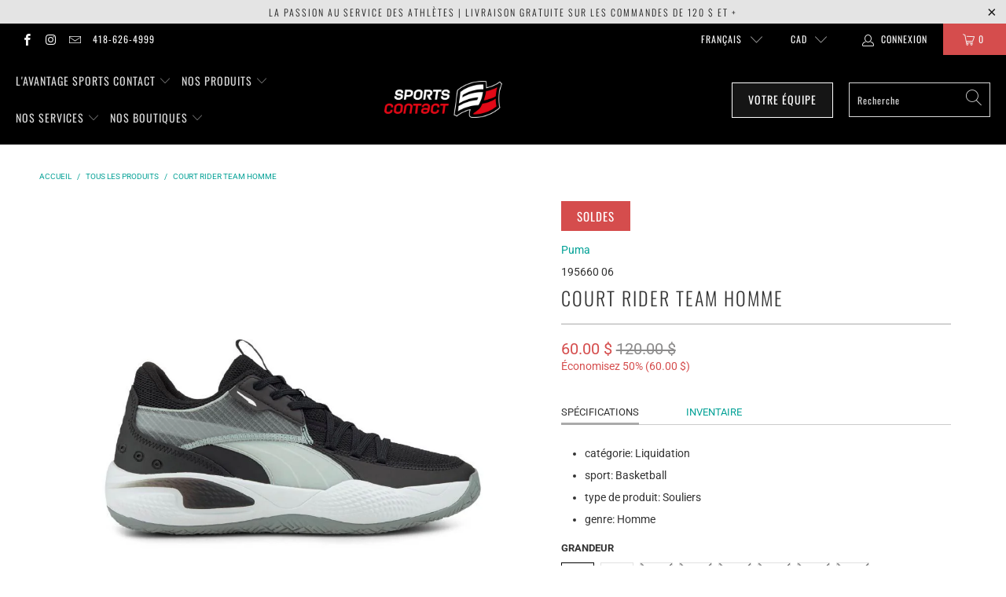

--- FILE ---
content_type: text/html; charset=utf-8
request_url: https://www.sportscontact.ca/fr/products/court-rider-team-mens
body_size: 36762
content:


 <!DOCTYPE html>
<html lang="fr"> <head> <meta name="facebook-domain-verification" content="ee3s2mu7j0bkvm9f5m6cafr3naxd6w" /> <meta charset="utf-8"> <meta http-equiv="cleartype" content="on"> <meta name="robots" content="index,follow"> <!-- Mobile Specific Metas --> <meta name="HandheldFriendly" content="True"> <meta name="MobileOptimized" content="320"> <meta name="viewport" content="width=device-width,initial-scale=1"> <meta name="theme-color" content="#ffffff"> <title>
      Court rider team homme - Sports Contact</title> <link rel="preconnect dns-prefetch" href="https://fonts.shopifycdn.com" /> <link rel="preconnect dns-prefetch" href="https://cdn.shopify.com" /> <link rel="preconnect dns-prefetch" href="https://v.shopify.com" /> <link rel="preconnect dns-prefetch" href="https://cdn.shopifycloud.com" /> <link rel="stylesheet" href="https://cdnjs.cloudflare.com/ajax/libs/fancybox/3.5.6/jquery.fancybox.css"> <!-- Stylesheets for Turbo "6.0.5" --> <link href="//www.sportscontact.ca/cdn/shop/t/9/assets/styles.scss.css?v=5114325841776663731762539360" rel="stylesheet" type="text/css" media="all" /> <script>
      window.lazySizesConfig = window.lazySizesConfig || {};

      lazySizesConfig.expand = 300;
      lazySizesConfig.loadHidden = false;

      /*! lazysizes - v4.1.4 */
      !function(a,b){var c=b(a,a.document);a.lazySizes=c,"object"==typeof module&&module.exports&&(module.exports=c)}(window,function(a,b){"use strict";if(b.getElementsByClassName){var c,d,e=b.documentElement,f=a.Date,g=a.HTMLPictureElement,h="addEventListener",i="getAttribute",j=a[h],k=a.setTimeout,l=a.requestAnimationFrame||k,m=a.requestIdleCallback,n=/^picture$/i,o=["load","error","lazyincluded","_lazyloaded"],p={},q=Array.prototype.forEach,r=function(a,b){return p[b]||(p[b]=new RegExp("(\\s|^)"+b+"(\\s|$)")),p[b].test(a[i]("class")||"")&&p[b]},s=function(a,b){r(a,b)||a.setAttribute("class",(a[i]("class")||"").trim()+" "+b)},t=function(a,b){var c;(c=r(a,b))&&a.setAttribute("class",(a[i]("class")||"").replace(c," "))},u=function(a,b,c){var d=c?h:"removeEventListener";c&&u(a,b),o.forEach(function(c){a[d](c,b)})},v=function(a,d,e,f,g){var h=b.createEvent("Event");return e||(e={}),e.instance=c,h.initEvent(d,!f,!g),h.detail=e,a.dispatchEvent(h),h},w=function(b,c){var e;!g&&(e=a.picturefill||d.pf)?(c&&c.src&&!b[i]("srcset")&&b.setAttribute("srcset",c.src),e({reevaluate:!0,elements:[b]})):c&&c.src&&(b.src=c.src)},x=function(a,b){return(getComputedStyle(a,null)||{})[b]},y=function(a,b,c){for(c=c||a.offsetWidth;c<d.minSize&&b&&!a._lazysizesWidth;)c=b.offsetWidth,b=b.parentNode;return c},z=function(){var a,c,d=[],e=[],f=d,g=function(){var b=f;for(f=d.length?e:d,a=!0,c=!1;b.length;)b.shift()();a=!1},h=function(d,e){a&&!e?d.apply(this,arguments):(f.push(d),c||(c=!0,(b.hidden?k:l)(g)))};return h._lsFlush=g,h}(),A=function(a,b){return b?function(){z(a)}:function(){var b=this,c=arguments;z(function(){a.apply(b,c)})}},B=function(a){var b,c=0,e=d.throttleDelay,g=d.ricTimeout,h=function(){b=!1,c=f.now(),a()},i=m&&g>49?function(){m(h,{timeout:g}),g!==d.ricTimeout&&(g=d.ricTimeout)}:A(function(){k(h)},!0);return function(a){var d;(a=a===!0)&&(g=33),b||(b=!0,d=e-(f.now()-c),0>d&&(d=0),a||9>d?i():k(i,d))}},C=function(a){var b,c,d=99,e=function(){b=null,a()},g=function(){var a=f.now()-c;d>a?k(g,d-a):(m||e)(e)};return function(){c=f.now(),b||(b=k(g,d))}};!function(){var b,c={lazyClass:"lazyload",loadedClass:"lazyloaded",loadingClass:"lazyloading",preloadClass:"lazypreload",errorClass:"lazyerror",autosizesClass:"lazyautosizes",srcAttr:"data-src",srcsetAttr:"data-srcset",sizesAttr:"data-sizes",minSize:40,customMedia:{},init:!0,expFactor:1.5,hFac:.8,loadMode:2,loadHidden:!0,ricTimeout:0,throttleDelay:125};d=a.lazySizesConfig||a.lazysizesConfig||{};for(b in c)b in d||(d[b]=c[b]);a.lazySizesConfig=d,k(function(){d.init&&F()})}();var D=function(){var g,l,m,o,p,y,D,F,G,H,I,J,K,L,M=/^img$/i,N=/^iframe$/i,O="onscroll"in a&&!/(gle|ing)bot/.test(navigator.userAgent),P=0,Q=0,R=0,S=-1,T=function(a){R--,a&&a.target&&u(a.target,T),(!a||0>R||!a.target)&&(R=0)},U=function(a,c){var d,f=a,g="hidden"==x(b.body,"visibility")||"hidden"!=x(a.parentNode,"visibility")&&"hidden"!=x(a,"visibility");for(F-=c,I+=c,G-=c,H+=c;g&&(f=f.offsetParent)&&f!=b.body&&f!=e;)g=(x(f,"opacity")||1)>0,g&&"visible"!=x(f,"overflow")&&(d=f.getBoundingClientRect(),g=H>d.left&&G<d.right&&I>d.top-1&&F<d.bottom+1);return g},V=function(){var a,f,h,j,k,m,n,p,q,r=c.elements;if((o=d.loadMode)&&8>R&&(a=r.length)){f=0,S++,null==K&&("expand"in d||(d.expand=e.clientHeight>500&&e.clientWidth>500?500:370),J=d.expand,K=J*d.expFactor),K>Q&&1>R&&S>2&&o>2&&!b.hidden?(Q=K,S=0):Q=o>1&&S>1&&6>R?J:P;for(;a>f;f++)if(r[f]&&!r[f]._lazyRace)if(O)if((p=r[f][i]("data-expand"))&&(m=1*p)||(m=Q),q!==m&&(y=innerWidth+m*L,D=innerHeight+m,n=-1*m,q=m),h=r[f].getBoundingClientRect(),(I=h.bottom)>=n&&(F=h.top)<=D&&(H=h.right)>=n*L&&(G=h.left)<=y&&(I||H||G||F)&&(d.loadHidden||"hidden"!=x(r[f],"visibility"))&&(l&&3>R&&!p&&(3>o||4>S)||U(r[f],m))){if(ba(r[f]),k=!0,R>9)break}else!k&&l&&!j&&4>R&&4>S&&o>2&&(g[0]||d.preloadAfterLoad)&&(g[0]||!p&&(I||H||G||F||"auto"!=r[f][i](d.sizesAttr)))&&(j=g[0]||r[f]);else ba(r[f]);j&&!k&&ba(j)}},W=B(V),X=function(a){s(a.target,d.loadedClass),t(a.target,d.loadingClass),u(a.target,Z),v(a.target,"lazyloaded")},Y=A(X),Z=function(a){Y({target:a.target})},$=function(a,b){try{a.contentWindow.location.replace(b)}catch(c){a.src=b}},_=function(a){var b,c=a[i](d.srcsetAttr);(b=d.customMedia[a[i]("data-media")||a[i]("media")])&&a.setAttribute("media",b),c&&a.setAttribute("srcset",c)},aa=A(function(a,b,c,e,f){var g,h,j,l,o,p;(o=v(a,"lazybeforeunveil",b)).defaultPrevented||(e&&(c?s(a,d.autosizesClass):a.setAttribute("sizes",e)),h=a[i](d.srcsetAttr),g=a[i](d.srcAttr),f&&(j=a.parentNode,l=j&&n.test(j.nodeName||"")),p=b.firesLoad||"src"in a&&(h||g||l),o={target:a},p&&(u(a,T,!0),clearTimeout(m),m=k(T,2500),s(a,d.loadingClass),u(a,Z,!0)),l&&q.call(j.getElementsByTagName("source"),_),h?a.setAttribute("srcset",h):g&&!l&&(N.test(a.nodeName)?$(a,g):a.src=g),f&&(h||l)&&w(a,{src:g})),a._lazyRace&&delete a._lazyRace,t(a,d.lazyClass),z(function(){(!p||a.complete&&a.naturalWidth>1)&&(p?T(o):R--,X(o))},!0)}),ba=function(a){var b,c=M.test(a.nodeName),e=c&&(a[i](d.sizesAttr)||a[i]("sizes")),f="auto"==e;(!f&&l||!c||!a[i]("src")&&!a.srcset||a.complete||r(a,d.errorClass)||!r(a,d.lazyClass))&&(b=v(a,"lazyunveilread").detail,f&&E.updateElem(a,!0,a.offsetWidth),a._lazyRace=!0,R++,aa(a,b,f,e,c))},ca=function(){if(!l){if(f.now()-p<999)return void k(ca,999);var a=C(function(){d.loadMode=3,W()});l=!0,d.loadMode=3,W(),j("scroll",function(){3==d.loadMode&&(d.loadMode=2),a()},!0)}};return{_:function(){p=f.now(),c.elements=b.getElementsByClassName(d.lazyClass),g=b.getElementsByClassName(d.lazyClass+" "+d.preloadClass),L=d.hFac,j("scroll",W,!0),j("resize",W,!0),a.MutationObserver?new MutationObserver(W).observe(e,{childList:!0,subtree:!0,attributes:!0}):(e[h]("DOMNodeInserted",W,!0),e[h]("DOMAttrModified",W,!0),setInterval(W,999)),j("hashchange",W,!0),["focus","mouseover","click","load","transitionend","animationend","webkitAnimationEnd"].forEach(function(a){b[h](a,W,!0)}),/d$|^c/.test(b.readyState)?ca():(j("load",ca),b[h]("DOMContentLoaded",W),k(ca,2e4)),c.elements.length?(V(),z._lsFlush()):W()},checkElems:W,unveil:ba}}(),E=function(){var a,c=A(function(a,b,c,d){var e,f,g;if(a._lazysizesWidth=d,d+="px",a.setAttribute("sizes",d),n.test(b.nodeName||""))for(e=b.getElementsByTagName("source"),f=0,g=e.length;g>f;f++)e[f].setAttribute("sizes",d);c.detail.dataAttr||w(a,c.detail)}),e=function(a,b,d){var e,f=a.parentNode;f&&(d=y(a,f,d),e=v(a,"lazybeforesizes",{width:d,dataAttr:!!b}),e.defaultPrevented||(d=e.detail.width,d&&d!==a._lazysizesWidth&&c(a,f,e,d)))},f=function(){var b,c=a.length;if(c)for(b=0;c>b;b++)e(a[b])},g=C(f);return{_:function(){a=b.getElementsByClassName(d.autosizesClass),j("resize",g)},checkElems:g,updateElem:e}}(),F=function(){F.i||(F.i=!0,E._(),D._())};return c={cfg:d,autoSizer:E,loader:D,init:F,uP:w,aC:s,rC:t,hC:r,fire:v,gW:y,rAF:z}}});

      /*! lazysizes - v4.1.4 */
      !function(a,b){var c=function(){b(a.lazySizes),a.removeEventListener("lazyunveilread",c,!0)};b=b.bind(null,a,a.document),"object"==typeof module&&module.exports?b(require("lazysizes")):a.lazySizes?c():a.addEventListener("lazyunveilread",c,!0)}(window,function(a,b,c){"use strict";function d(){this.ratioElems=b.getElementsByClassName("lazyaspectratio"),this._setupEvents(),this.processImages()}if(a.addEventListener){var e,f,g,h=Array.prototype.forEach,i=/^picture$/i,j="data-aspectratio",k="img["+j+"]",l=function(b){return a.matchMedia?(l=function(a){return!a||(matchMedia(a)||{}).matches})(b):a.Modernizr&&Modernizr.mq?!b||Modernizr.mq(b):!b},m=c.aC,n=c.rC,o=c.cfg;d.prototype={_setupEvents:function(){var a=this,c=function(b){b.naturalWidth<36?a.addAspectRatio(b,!0):a.removeAspectRatio(b,!0)},d=function(){a.processImages()};b.addEventListener("load",function(a){a.target.getAttribute&&a.target.getAttribute(j)&&c(a.target)},!0),addEventListener("resize",function(){var b,d=function(){h.call(a.ratioElems,c)};return function(){clearTimeout(b),b=setTimeout(d,99)}}()),b.addEventListener("DOMContentLoaded",d),addEventListener("load",d)},processImages:function(a){var c,d;a||(a=b),c="length"in a&&!a.nodeName?a:a.querySelectorAll(k);for(d=0;d<c.length;d++)c[d].naturalWidth>36?this.removeAspectRatio(c[d]):this.addAspectRatio(c[d])},getSelectedRatio:function(a){var b,c,d,e,f,g=a.parentNode;if(g&&i.test(g.nodeName||""))for(d=g.getElementsByTagName("source"),b=0,c=d.length;c>b;b++)if(e=d[b].getAttribute("data-media")||d[b].getAttribute("media"),o.customMedia[e]&&(e=o.customMedia[e]),l(e)){f=d[b].getAttribute(j);break}return f||a.getAttribute(j)||""},parseRatio:function(){var a=/^\s*([+\d\.]+)(\s*[\/x]\s*([+\d\.]+))?\s*$/,b={};return function(c){var d;return!b[c]&&(d=c.match(a))&&(d[3]?b[c]=d[1]/d[3]:b[c]=1*d[1]),b[c]}}(),addAspectRatio:function(b,c){var d,e=b.offsetWidth,f=b.offsetHeight;return c||m(b,"lazyaspectratio"),36>e&&0>=f?void((e||f&&a.console)&&console.log("Define width or height of image, so we can calculate the other dimension")):(d=this.getSelectedRatio(b),d=this.parseRatio(d),void(d&&(e?b.style.height=e/d+"px":b.style.width=f*d+"px")))},removeAspectRatio:function(a){n(a,"lazyaspectratio"),a.style.height="",a.style.width="",a.removeAttribute(j)}},f=function(){g=a.jQuery||a.Zepto||a.shoestring||a.$,g&&g.fn&&!g.fn.imageRatio&&g.fn.filter&&g.fn.add&&g.fn.find?g.fn.imageRatio=function(){return e.processImages(this.find(k).add(this.filter(k))),this}:g=!1},f(),setTimeout(f),e=new d,a.imageRatio=e,"object"==typeof module&&module.exports?module.exports=e:"function"==typeof define&&define.amd&&define(e)}});

        /*! lazysizes - v4.1.5 */
        !function(a,b){var c=function(){b(a.lazySizes),a.removeEventListener("lazyunveilread",c,!0)};b=b.bind(null,a,a.document),"object"==typeof module&&module.exports?b(require("lazysizes")):a.lazySizes?c():a.addEventListener("lazyunveilread",c,!0)}(window,function(a,b,c){"use strict";if(a.addEventListener){var d=/\s+/g,e=/\s*\|\s+|\s+\|\s*/g,f=/^(.+?)(?:\s+\[\s*(.+?)\s*\])(?:\s+\[\s*(.+?)\s*\])?$/,g=/^\s*\(*\s*type\s*:\s*(.+?)\s*\)*\s*$/,h=/\(|\)|'/,i={contain:1,cover:1},j=function(a){var b=c.gW(a,a.parentNode);return(!a._lazysizesWidth||b>a._lazysizesWidth)&&(a._lazysizesWidth=b),a._lazysizesWidth},k=function(a){var b;return b=(getComputedStyle(a)||{getPropertyValue:function(){}}).getPropertyValue("background-size"),!i[b]&&i[a.style.backgroundSize]&&(b=a.style.backgroundSize),b},l=function(a,b){if(b){var c=b.match(g);c&&c[1]?a.setAttribute("type",c[1]):a.setAttribute("media",lazySizesConfig.customMedia[b]||b)}},m=function(a,c,g){var h=b.createElement("picture"),i=c.getAttribute(lazySizesConfig.sizesAttr),j=c.getAttribute("data-ratio"),k=c.getAttribute("data-optimumx");c._lazybgset&&c._lazybgset.parentNode==c&&c.removeChild(c._lazybgset),Object.defineProperty(g,"_lazybgset",{value:c,writable:!0}),Object.defineProperty(c,"_lazybgset",{value:h,writable:!0}),a=a.replace(d," ").split(e),h.style.display="none",g.className=lazySizesConfig.lazyClass,1!=a.length||i||(i="auto"),a.forEach(function(a){var c,d=b.createElement("source");i&&"auto"!=i&&d.setAttribute("sizes",i),(c=a.match(f))?(d.setAttribute(lazySizesConfig.srcsetAttr,c[1]),l(d,c[2]),l(d,c[3])):d.setAttribute(lazySizesConfig.srcsetAttr,a),h.appendChild(d)}),i&&(g.setAttribute(lazySizesConfig.sizesAttr,i),c.removeAttribute(lazySizesConfig.sizesAttr),c.removeAttribute("sizes")),k&&g.setAttribute("data-optimumx",k),j&&g.setAttribute("data-ratio",j),h.appendChild(g),c.appendChild(h)},n=function(a){if(a.target._lazybgset){var b=a.target,d=b._lazybgset,e=b.currentSrc||b.src;if(e){var f=c.fire(d,"bgsetproxy",{src:e,useSrc:h.test(e)?JSON.stringify(e):e});f.defaultPrevented||(d.style.backgroundImage="url("+f.detail.useSrc+")")}b._lazybgsetLoading&&(c.fire(d,"_lazyloaded",{},!1,!0),delete b._lazybgsetLoading)}};addEventListener("lazybeforeunveil",function(a){var d,e,f;!a.defaultPrevented&&(d=a.target.getAttribute("data-bgset"))&&(f=a.target,e=b.createElement("img"),e.alt="",e._lazybgsetLoading=!0,a.detail.firesLoad=!0,m(d,f,e),setTimeout(function(){c.loader.unveil(e),c.rAF(function(){c.fire(e,"_lazyloaded",{},!0,!0),e.complete&&n({target:e})})}))}),b.addEventListener("load",n,!0),a.addEventListener("lazybeforesizes",function(a){if(a.detail.instance==c&&a.target._lazybgset&&a.detail.dataAttr){var b=a.target._lazybgset,d=k(b);i[d]&&(a.target._lazysizesParentFit=d,c.rAF(function(){a.target.setAttribute("data-parent-fit",d),a.target._lazysizesParentFit&&delete a.target._lazysizesParentFit}))}},!0),b.documentElement.addEventListener("lazybeforesizes",function(a){!a.defaultPrevented&&a.target._lazybgset&&a.detail.instance==c&&(a.detail.width=j(a.target._lazybgset))})}});</script> <link rel="shortcut icon" type="image/x-icon" href="//www.sportscontact.ca/cdn/shop/files/Icone_SC_copie_180x180.png?v=1613767037"> <link rel="apple-touch-icon" href="//www.sportscontact.ca/cdn/shop/files/Icone_SC_copie_180x180.png?v=1613767037"/> <link rel="apple-touch-icon" sizes="57x57" href="//www.sportscontact.ca/cdn/shop/files/Icone_SC_copie_57x57.png?v=1613767037"/> <link rel="apple-touch-icon" sizes="60x60" href="//www.sportscontact.ca/cdn/shop/files/Icone_SC_copie_60x60.png?v=1613767037"/> <link rel="apple-touch-icon" sizes="72x72" href="//www.sportscontact.ca/cdn/shop/files/Icone_SC_copie_72x72.png?v=1613767037"/> <link rel="apple-touch-icon" sizes="76x76" href="//www.sportscontact.ca/cdn/shop/files/Icone_SC_copie_76x76.png?v=1613767037"/> <link rel="apple-touch-icon" sizes="114x114" href="//www.sportscontact.ca/cdn/shop/files/Icone_SC_copie_114x114.png?v=1613767037"/> <link rel="apple-touch-icon" sizes="180x180" href="//www.sportscontact.ca/cdn/shop/files/Icone_SC_copie_180x180.png?v=1613767037"/> <link rel="apple-touch-icon" sizes="228x228" href="//www.sportscontact.ca/cdn/shop/files/Icone_SC_copie_228x228.png?v=1613767037"/> <link rel="canonical" href="https://www.sportscontact.ca/fr/products/court-rider-team-mens" /> <script>window.performance && window.performance.mark && window.performance.mark('shopify.content_for_header.start');</script><meta name="google-site-verification" content="xtzJ0vAlnunabWC3RNeswFJEg6Y_s6pWZae1Ge-ygqo">
<meta name="facebook-domain-verification" content="cdp8p7kcqa1h1pz4l89q3k50fg3wak">
<meta id="shopify-digital-wallet" name="shopify-digital-wallet" content="/32927678597/digital_wallets/dialog">
<meta name="shopify-checkout-api-token" content="b9873bc82a5d1d6333b6ea14a36d4a18">
<meta id="in-context-paypal-metadata" data-shop-id="32927678597" data-venmo-supported="false" data-environment="production" data-locale="fr_FR" data-paypal-v4="true" data-currency="CAD">
<link rel="alternate" hreflang="x-default" href="https://www.sportscontact.ca/products/court-rider-team-mens">
<link rel="alternate" hreflang="fr" href="https://www.sportscontact.ca/fr/products/court-rider-team-mens">
<link rel="alternate" type="application/json+oembed" href="https://www.sportscontact.ca/fr/products/court-rider-team-mens.oembed">
<script async="async" src="/checkouts/internal/preloads.js?locale=fr-CA"></script>
<link rel="preconnect" href="https://shop.app" crossorigin="anonymous">
<script async="async" src="https://shop.app/checkouts/internal/preloads.js?locale=fr-CA&shop_id=32927678597" crossorigin="anonymous"></script>
<script id="apple-pay-shop-capabilities" type="application/json">{"shopId":32927678597,"countryCode":"CA","currencyCode":"CAD","merchantCapabilities":["supports3DS"],"merchantId":"gid:\/\/shopify\/Shop\/32927678597","merchantName":"Sports Contact","requiredBillingContactFields":["postalAddress","email","phone"],"requiredShippingContactFields":["postalAddress","email","phone"],"shippingType":"shipping","supportedNetworks":["visa","masterCard","interac"],"total":{"type":"pending","label":"Sports Contact","amount":"1.00"},"shopifyPaymentsEnabled":true,"supportsSubscriptions":true}</script>
<script id="shopify-features" type="application/json">{"accessToken":"b9873bc82a5d1d6333b6ea14a36d4a18","betas":["rich-media-storefront-analytics"],"domain":"www.sportscontact.ca","predictiveSearch":true,"shopId":32927678597,"locale":"fr"}</script>
<script>var Shopify = Shopify || {};
Shopify.shop = "sportscontactshop.myshopify.com";
Shopify.locale = "fr";
Shopify.currency = {"active":"CAD","rate":"1.0"};
Shopify.country = "CA";
Shopify.theme = {"name":"DEV Turbo Portland - LICENSED - Nouveau Synchro","id":126247403653,"schema_name":"Turbo","schema_version":"6.0.5","theme_store_id":null,"role":"main"};
Shopify.theme.handle = "null";
Shopify.theme.style = {"id":null,"handle":null};
Shopify.cdnHost = "www.sportscontact.ca/cdn";
Shopify.routes = Shopify.routes || {};
Shopify.routes.root = "/fr/";</script>
<script type="module">!function(o){(o.Shopify=o.Shopify||{}).modules=!0}(window);</script>
<script>!function(o){function n(){var o=[];function n(){o.push(Array.prototype.slice.apply(arguments))}return n.q=o,n}var t=o.Shopify=o.Shopify||{};t.loadFeatures=n(),t.autoloadFeatures=n()}(window);</script>
<script>
  window.ShopifyPay = window.ShopifyPay || {};
  window.ShopifyPay.apiHost = "shop.app\/pay";
  window.ShopifyPay.redirectState = null;
</script>
<script id="shop-js-analytics" type="application/json">{"pageType":"product"}</script>
<script defer="defer" async type="module" src="//www.sportscontact.ca/cdn/shopifycloud/shop-js/modules/v2/client.init-shop-cart-sync_CK653pj-.fr.esm.js"></script>
<script defer="defer" async type="module" src="//www.sportscontact.ca/cdn/shopifycloud/shop-js/modules/v2/chunk.common_THX2l5vq.esm.js"></script>
<script type="module">
  await import("//www.sportscontact.ca/cdn/shopifycloud/shop-js/modules/v2/client.init-shop-cart-sync_CK653pj-.fr.esm.js");
await import("//www.sportscontact.ca/cdn/shopifycloud/shop-js/modules/v2/chunk.common_THX2l5vq.esm.js");

  window.Shopify.SignInWithShop?.initShopCartSync?.({"fedCMEnabled":true,"windoidEnabled":true});

</script>
<script>
  window.Shopify = window.Shopify || {};
  if (!window.Shopify.featureAssets) window.Shopify.featureAssets = {};
  window.Shopify.featureAssets['shop-js'] = {"shop-cart-sync":["modules/v2/client.shop-cart-sync_DFDXXXkD.fr.esm.js","modules/v2/chunk.common_THX2l5vq.esm.js"],"init-fed-cm":["modules/v2/client.init-fed-cm_Cc-thFtk.fr.esm.js","modules/v2/chunk.common_THX2l5vq.esm.js"],"init-shop-email-lookup-coordinator":["modules/v2/client.init-shop-email-lookup-coordinator_DlLqghIL.fr.esm.js","modules/v2/chunk.common_THX2l5vq.esm.js"],"shop-cash-offers":["modules/v2/client.shop-cash-offers_D-zvsY8I.fr.esm.js","modules/v2/chunk.common_THX2l5vq.esm.js","modules/v2/chunk.modal_C0XnQBSh.esm.js"],"shop-button":["modules/v2/client.shop-button_DvkMsxJQ.fr.esm.js","modules/v2/chunk.common_THX2l5vq.esm.js"],"init-windoid":["modules/v2/client.init-windoid_bZ2MemEJ.fr.esm.js","modules/v2/chunk.common_THX2l5vq.esm.js"],"avatar":["modules/v2/client.avatar_BTnouDA3.fr.esm.js"],"init-shop-cart-sync":["modules/v2/client.init-shop-cart-sync_CK653pj-.fr.esm.js","modules/v2/chunk.common_THX2l5vq.esm.js"],"shop-toast-manager":["modules/v2/client.shop-toast-manager_DrGkQe9k.fr.esm.js","modules/v2/chunk.common_THX2l5vq.esm.js"],"pay-button":["modules/v2/client.pay-button_DrnUGK2o.fr.esm.js","modules/v2/chunk.common_THX2l5vq.esm.js"],"shop-login-button":["modules/v2/client.shop-login-button_CAhDOpgr.fr.esm.js","modules/v2/chunk.common_THX2l5vq.esm.js","modules/v2/chunk.modal_C0XnQBSh.esm.js"],"init-customer-accounts-sign-up":["modules/v2/client.init-customer-accounts-sign-up_B2oI0MkL.fr.esm.js","modules/v2/client.shop-login-button_CAhDOpgr.fr.esm.js","modules/v2/chunk.common_THX2l5vq.esm.js","modules/v2/chunk.modal_C0XnQBSh.esm.js"],"init-shop-for-new-customer-accounts":["modules/v2/client.init-shop-for-new-customer-accounts_Fh7GHljr.fr.esm.js","modules/v2/client.shop-login-button_CAhDOpgr.fr.esm.js","modules/v2/chunk.common_THX2l5vq.esm.js","modules/v2/chunk.modal_C0XnQBSh.esm.js"],"init-customer-accounts":["modules/v2/client.init-customer-accounts_CE5ScpEV.fr.esm.js","modules/v2/client.shop-login-button_CAhDOpgr.fr.esm.js","modules/v2/chunk.common_THX2l5vq.esm.js","modules/v2/chunk.modal_C0XnQBSh.esm.js"],"shop-follow-button":["modules/v2/client.shop-follow-button_CCZx8YR6.fr.esm.js","modules/v2/chunk.common_THX2l5vq.esm.js","modules/v2/chunk.modal_C0XnQBSh.esm.js"],"lead-capture":["modules/v2/client.lead-capture_Bwrau9WY.fr.esm.js","modules/v2/chunk.common_THX2l5vq.esm.js","modules/v2/chunk.modal_C0XnQBSh.esm.js"],"checkout-modal":["modules/v2/client.checkout-modal_JXOKVWVv.fr.esm.js","modules/v2/chunk.common_THX2l5vq.esm.js","modules/v2/chunk.modal_C0XnQBSh.esm.js"],"shop-login":["modules/v2/client.shop-login_C5f7AhHA.fr.esm.js","modules/v2/chunk.common_THX2l5vq.esm.js","modules/v2/chunk.modal_C0XnQBSh.esm.js"],"payment-terms":["modules/v2/client.payment-terms_BFgRpJ6P.fr.esm.js","modules/v2/chunk.common_THX2l5vq.esm.js","modules/v2/chunk.modal_C0XnQBSh.esm.js"]};
</script>
<script>(function() {
  var isLoaded = false;
  function asyncLoad() {
    if (isLoaded) return;
    isLoaded = true;
    var urls = ["https:\/\/portal.zakeke.com\/Scripts\/integration\/shopify\/product.js?shop=sportscontactshop.myshopify.com","https:\/\/chimpstatic.com\/mcjs-connected\/js\/users\/812d5b216ecd39e9c88ae12de\/fde995b891eeb0bceda884761.js?shop=sportscontactshop.myshopify.com","\/\/cdn.shopify.com\/s\/files\/1\/0257\/0108\/9360\/t\/85\/assets\/usf-license.js?shop=sportscontactshop.myshopify.com","https:\/\/cdn.shopify.com\/s\/files\/1\/0248\/8772\/2031\/files\/transl8-loader_v2.1.9.js?v=1676318047\u0026shop=sportscontactshop.myshopify.com"];
    for (var i = 0; i <urls.length; i++) {
      var s = document.createElement('script');
      s.type = 'text/javascript';
      s.async = true;
      s.src = urls[i];
      var x = document.getElementsByTagName('script')[0];
      x.parentNode.insertBefore(s, x);
    }
  };
  if(window.attachEvent) {
    window.attachEvent('onload', asyncLoad);
  } else {
    window.addEventListener('load', asyncLoad, false);
  }
})();</script>
<script id="__st">var __st={"a":32927678597,"offset":-18000,"reqid":"f4b80f27-1982-47ba-9be0-c13103ff9518-1766401628","pageurl":"www.sportscontact.ca\/fr\/products\/court-rider-team-mens","u":"1023fd6584be","p":"product","rtyp":"product","rid":6831043838085};</script>
<script>window.ShopifyPaypalV4VisibilityTracking = true;</script>
<script id="captcha-bootstrap">!function(){'use strict';const t='contact',e='account',n='new_comment',o=[[t,t],['blogs',n],['comments',n],[t,'customer']],c=[[e,'customer_login'],[e,'guest_login'],[e,'recover_customer_password'],[e,'create_customer']],r=t=>t.map((([t,e])=>`form[action*='/${t}']:not([data-nocaptcha='true']) input[name='form_type'][value='${e}']`)).join(','),a=t=>()=>t?[...document.querySelectorAll(t)].map((t=>t.form)):[];function s(){const t=[...o],e=r(t);return a(e)}const i='password',u='form_key',d=['recaptcha-v3-token','g-recaptcha-response','h-captcha-response',i],f=()=>{try{return window.sessionStorage}catch{return}},m='__shopify_v',_=t=>t.elements[u];function p(t,e,n=!1){try{const o=window.sessionStorage,c=JSON.parse(o.getItem(e)),{data:r}=function(t){const{data:e,action:n}=t;return t[m]||n?{data:e,action:n}:{data:t,action:n}}(c);for(const[e,n]of Object.entries(r))t.elements[e]&&(t.elements[e].value=n);n&&o.removeItem(e)}catch(o){console.error('form repopulation failed',{error:o})}}const l='form_type',E='cptcha';function T(t){t.dataset[E]=!0}const w=window,h=w.document,L='Shopify',v='ce_forms',y='captcha';let A=!1;((t,e)=>{const n=(g='f06e6c50-85a8-45c8-87d0-21a2b65856fe',I='https://cdn.shopify.com/shopifycloud/storefront-forms-hcaptcha/ce_storefront_forms_captcha_hcaptcha.v1.5.2.iife.js',D={infoText:'Protégé par hCaptcha',privacyText:'Confidentialité',termsText:'Conditions'},(t,e,n)=>{const o=w[L][v],c=o.bindForm;if(c)return c(t,g,e,D).then(n);var r;o.q.push([[t,g,e,D],n]),r=I,A||(h.body.append(Object.assign(h.createElement('script'),{id:'captcha-provider',async:!0,src:r})),A=!0)});var g,I,D;w[L]=w[L]||{},w[L][v]=w[L][v]||{},w[L][v].q=[],w[L][y]=w[L][y]||{},w[L][y].protect=function(t,e){n(t,void 0,e),T(t)},Object.freeze(w[L][y]),function(t,e,n,w,h,L){const[v,y,A,g]=function(t,e,n){const i=e?o:[],u=t?c:[],d=[...i,...u],f=r(d),m=r(i),_=r(d.filter((([t,e])=>n.includes(e))));return[a(f),a(m),a(_),s()]}(w,h,L),I=t=>{const e=t.target;return e instanceof HTMLFormElement?e:e&&e.form},D=t=>v().includes(t);t.addEventListener('submit',(t=>{const e=I(t);if(!e)return;const n=D(e)&&!e.dataset.hcaptchaBound&&!e.dataset.recaptchaBound,o=_(e),c=g().includes(e)&&(!o||!o.value);(n||c)&&t.preventDefault(),c&&!n&&(function(t){try{if(!f())return;!function(t){const e=f();if(!e)return;const n=_(t);if(!n)return;const o=n.value;o&&e.removeItem(o)}(t);const e=Array.from(Array(32),(()=>Math.random().toString(36)[2])).join('');!function(t,e){_(t)||t.append(Object.assign(document.createElement('input'),{type:'hidden',name:u})),t.elements[u].value=e}(t,e),function(t,e){const n=f();if(!n)return;const o=[...t.querySelectorAll(`input[type='${i}']`)].map((({name:t})=>t)),c=[...d,...o],r={};for(const[a,s]of new FormData(t).entries())c.includes(a)||(r[a]=s);n.setItem(e,JSON.stringify({[m]:1,action:t.action,data:r}))}(t,e)}catch(e){console.error('failed to persist form',e)}}(e),e.submit())}));const S=(t,e)=>{t&&!t.dataset[E]&&(n(t,e.some((e=>e===t))),T(t))};for(const o of['focusin','change'])t.addEventListener(o,(t=>{const e=I(t);D(e)&&S(e,y())}));const B=e.get('form_key'),M=e.get(l),P=B&&M;t.addEventListener('DOMContentLoaded',(()=>{const t=y();if(P)for(const e of t)e.elements[l].value===M&&p(e,B);[...new Set([...A(),...v().filter((t=>'true'===t.dataset.shopifyCaptcha))])].forEach((e=>S(e,t)))}))}(h,new URLSearchParams(w.location.search),n,t,e,['guest_login'])})(!0,!0)}();</script>
<script integrity="sha256-4kQ18oKyAcykRKYeNunJcIwy7WH5gtpwJnB7kiuLZ1E=" data-source-attribution="shopify.loadfeatures" defer="defer" src="//www.sportscontact.ca/cdn/shopifycloud/storefront/assets/storefront/load_feature-a0a9edcb.js" crossorigin="anonymous"></script>
<script crossorigin="anonymous" defer="defer" src="//www.sportscontact.ca/cdn/shopifycloud/storefront/assets/shopify_pay/storefront-65b4c6d7.js?v=20250812"></script>
<script data-source-attribution="shopify.dynamic_checkout.dynamic.init">var Shopify=Shopify||{};Shopify.PaymentButton=Shopify.PaymentButton||{isStorefrontPortableWallets:!0,init:function(){window.Shopify.PaymentButton.init=function(){};var t=document.createElement("script");t.src="https://www.sportscontact.ca/cdn/shopifycloud/portable-wallets/latest/portable-wallets.fr.js",t.type="module",document.head.appendChild(t)}};
</script>
<script data-source-attribution="shopify.dynamic_checkout.buyer_consent">
  function portableWalletsHideBuyerConsent(e){var t=document.getElementById("shopify-buyer-consent"),n=document.getElementById("shopify-subscription-policy-button");t&&n&&(t.classList.add("hidden"),t.setAttribute("aria-hidden","true"),n.removeEventListener("click",e))}function portableWalletsShowBuyerConsent(e){var t=document.getElementById("shopify-buyer-consent"),n=document.getElementById("shopify-subscription-policy-button");t&&n&&(t.classList.remove("hidden"),t.removeAttribute("aria-hidden"),n.addEventListener("click",e))}window.Shopify?.PaymentButton&&(window.Shopify.PaymentButton.hideBuyerConsent=portableWalletsHideBuyerConsent,window.Shopify.PaymentButton.showBuyerConsent=portableWalletsShowBuyerConsent);
</script>
<script data-source-attribution="shopify.dynamic_checkout.cart.bootstrap">document.addEventListener("DOMContentLoaded",(function(){function t(){return document.querySelector("shopify-accelerated-checkout-cart, shopify-accelerated-checkout")}if(t())Shopify.PaymentButton.init();else{new MutationObserver((function(e,n){t()&&(Shopify.PaymentButton.init(),n.disconnect())})).observe(document.body,{childList:!0,subtree:!0})}}));
</script>
<link id="shopify-accelerated-checkout-styles" rel="stylesheet" media="screen" href="https://www.sportscontact.ca/cdn/shopifycloud/portable-wallets/latest/accelerated-checkout-backwards-compat.css" crossorigin="anonymous">
<style id="shopify-accelerated-checkout-cart">
        #shopify-buyer-consent {
  margin-top: 1em;
  display: inline-block;
  width: 100%;
}

#shopify-buyer-consent.hidden {
  display: none;
}

#shopify-subscription-policy-button {
  background: none;
  border: none;
  padding: 0;
  text-decoration: underline;
  font-size: inherit;
  cursor: pointer;
}

#shopify-subscription-policy-button::before {
  box-shadow: none;
}

      </style>

<script>window.performance && window.performance.mark && window.performance.mark('shopify.content_for_header.end');</script>
<script>window._usfTheme={
    id:88369168517,
    name:"Turbo",
    version:"6.0.5",
    vendor:"Out of the Sandbox",
    applied:1,
    assetUrl:"//www.sportscontact.ca/cdn/shop/t/9/assets/usf-boot.js?v=78370271696638858071737037394"
};
window._usfCustomerTags = null;
window.usf = { settings: {"online":1,"version":"1.0.2.4112","shop":"sportscontactshop.myshopify.com","siteId":"dcde6eb5-22dd-4d10-a1c0-7acb33fd4239","resUrl":"//cdn.shopify.com/s/files/1/0257/0108/9360/t/85/assets/","analyticsApiUrl":"https://svc-1000-analytics-usf.hotyon.com/set","searchSvcUrl":"https://svc-1000-usf.hotyon.com/","enabledPlugins":[],"showGotoTop":1,"mobileBreakpoint":767,"decimals":2,"useTrailingZeros":1,"decimalDisplay":".","thousandSeparator":",","currency":"CAD","priceLongFormat":"{0} $ CAD","priceFormat":"{0} $","plugins":{},"revision":86784752,"filters":{"filtersHorzStyle":"default","filtersHorzPosition":"left","filtersMobileStyle":"default"},"instantSearch":{"online":1,"searchBoxSelector":"input[name=q]","numOfSuggestions":6,"numOfProductMatches":6,"numOfCollections":4,"numOfPages":4,"layout":"two-columns","productDisplayType":"list","productColumnPosition":"left","productsPerRow":2,"showPopularProducts":1,"numOfPopularProducts":6,"numOfRecentSearches":5},"search":{"sortFields":["-date","price","","title","-title","date","-discount","-price"],"searchResultsUrl":"/pages/search-results","more":"more","itemsPerPage":28,"imageSizeType":"fixed","imageSize":"600,350","showSearchInputOnSearchPage":1,"showAltImage":1,"showVendor":1,"showSale":1,"showSoldOut":1,"canChangeUrl":1},"collections":{"collectionsPageUrl":"/pages/collections"},"filterNavigation":{"showFilterArea":1,"showProductCount":1},"translation_en":{"search":"Search","latestSearches":"Latest searches","popularSearches":"Popular searches","viewAllResultsFor":"view all results for <span class=\"usf-highlight\">{0}</span>","viewAllResults":"view all results","noMatchesFoundFor":"No matches found for \"<b>{0}</b>\". Please try again with a different term.","productSearchResultWithTermSummary":"<b>{0}</b> results for '<b>{1}</b>'","productSearchResultSummary":"<b>{0}</b> products","productSearchNoResults":"<h2>No matching for '<b>{0}</b>'.</h2><p>But don't give up – check the filters, spelling or try less specific search terms.</p>","productSearchNoResultsEmptyTerm":"<h2>No results found.</h2><p>But don't give up – check the filters or try less specific terms.</p>","clearAll":"Clear all","clear":"Clear","clearAllFilters":"Clear all filters","clearFiltersBy":"Clear filters by {0}","filterBy":"Filter by {0}","sort":"Sort","sortBy_r":"Relevance","sortBy_title":"Title: A-Z","sortBy_-title":"Title: Z-A","sortBy_date":"Date: Old to New","sortBy_-date":"Date: New to Old","sortBy_price":"Price: Low to High","sortBy_-price":"Price: High to Low","sortBy_percentSale":"Percent sales: Low to High","sortBy_-percentSale":"Percent sales: High to Low","sortBy_-discount":"Discount: High to Low","sortBy_bestselling":"Best selling","sortBy_-available":"Inventory: High to Low","sortBy_producttype":"Product Type: A-Z","sortBy_-producttype":"Product Type: Z-A","sortBy_random":"Random","filters":"Filters","filterOptions":"Filter options","clearFilterOptions":"Clear all filter options","youHaveViewed":"You've viewed {0} of {1} products","loadMore":"Load more","loadPrev":"Load previous","productMatches":"Product matches","trending":"Trending","didYouMean":"Sorry, nothing found for '<b>{0}</b>'.<br>Did you mean '<b>{1}</b>'?","searchSuggestions":"Search suggestions","popularSearch":"Popular search","quantity":"Quantity","selectedVariantNotAvailable":"The selected variant is not available.","addToCart":"Add to cart","seeFullDetails":"See full details","chooseOptions":"Choose options","quickView":"Quick view","sale":"Rabais","save":"Save","soldOut":"Sold out","viewItems":"View items","more":"More","all":"All","prevPage":"Previous page","gotoPage":"Go to page {0}","nextPage":"Next page","from":"From","collections":"Collections","pages":"Pages","sortBy_":"Relevance","sortBy_option:Colour":"Colour: A-Z","sortBy_-option:Colour":"Colour: Z-A","sortBy_option:Size":"Size: A-Z","sortBy_-option:Size":"Size: Z-A","sortBy_option:Title":"Title: A-Z","sortBy_-option:Title":"Title: Z-A","sortBy_varMetafield:MyNamespace.MyKey1":"MyNamespace.MyKey1: A-Z","sortBy_-varMetafield:MyNamespace.MyKey1":"MyNamespace.MyKey1: Z-A","sortBy_option:#7 (29.5'')":"#7 (29.5''): A-Z","sortBy_-option:#7 (29.5'')":"#7 (29.5''): Z-A","sortBy_option:#6 (28.5'')":"#6 (28.5''): A-Z","sortBy_-option:#6 (28.5'')":"#6 (28.5''): Z-A","sortBy_option:#5 (27.5'')":"#5 (27.5''): A-Z","sortBy_-option:#5 (27.5'')":"#5 (27.5''): Z-A","sortBy_option:#7 (29.5&apos;&apos;)":"#7 (29.5&apos;&apos;): A-Z","sortBy_-option:#7 (29.5&apos;&apos;)":"#7 (29.5&apos;&apos;): Z-A","sortBy_option:#5 (27.5&apos;&apos;)":"#5 (27.5&apos;&apos;): A-Z","sortBy_-option:#5 (27.5&apos;&apos;)":"#5 (27.5&apos;&apos;): Z-A","sortBy_option:#6 (28.5&apos;&apos;)":"#6 (28.5&apos;&apos;): A-Z","sortBy_-option:#6 (28.5&apos;&apos;)":"#6 (28.5&apos;&apos;): Z-A"},"translation_fr":{"search":"Search","latestSearches":"Latest searches","popularSearches":"Popular searches","viewAllResultsFor":"voir les résultats pour <span class=\"usf-highlight\">{0}</span>","viewAllResults":"view all results","noMatchesFoundFor":"Pas de correspondance pour \"<b>{0}</b>\". Please try again with a different term.","productSearchResultWithTermSummary":"<b>{0}</b> résultats pour  '<b>{1}</b>'","productSearchResultSummary":"<b>{0}</b> produits","productSearchNoResults":"<h2>Pas de correspondance '<b>{0}</b>'.</h2><p>But don't give up – check the filters, spelling or try less specific search terms.</p>","productSearchNoResultsEmptyTerm":"<h2>Pas de résultat.</h2><p>But don't give up – check the filters or try less specific terms.</p>","clearAll":"Tout effacer","clear":"Effacer","clearAllFilters":"Clear all filters","clearFiltersBy":"Clear filters by {0}","filterBy":"Filter by {0}","sort":"Sort","sortBy_r":"Relevance","sortBy_title":"Nom: A-Z","sortBy_-title":"Nom: Z-A","sortBy_date":"Date: Nouveautés en dernier","sortBy_-date":"Date: Nouveautés en premier","sortBy_price":"Prix: plus économique vers plus élevé","sortBy_-price":"Prix: plus élevé vers plus économique","sortBy_percentSale":"Percent sales: Low to High","sortBy_-percentSale":"Percent sales: High to Low","sortBy_-discount":"Rabais: High to Low","sortBy_bestselling":"Meilleurs vendeurs","sortBy_-available":"Inventaire: High to Low","sortBy_producttype":"Product Type: A-Z","sortBy_-producttype":"Product Type: Z-A","sortBy_random":"Random","filters":"Filtres","filterOptions":"Option des filtres","clearFilterOptions":"Clear all filter options","youHaveViewed":"Vous avez vu {0} de {1} produits","loadMore":"Plus","loadPrev":"Load previous","productMatches":"Correspondances","trending":"Trending","didYouMean":"Sorry, nothing found for '<b>{0}</b>'.<br>Did you mean '<b>{1}</b>'?","searchSuggestions":"Suggestions","popularSearch":"Popular search","quantity":"Quantitée","selectedVariantNotAvailable":"The selected variant is not available.","addToCart":"Ajouter au panier","seeFullDetails":"Détails","chooseOptions":"Choose options","quickView":"Aperçu","sale":"Rabais","save":"Save","soldOut":"Épuisé","viewItems":"Voir item","more":"Plus","all":"Tous","prevPage":"Précédent","gotoPage":"Go to page {0}","nextPage":"Suivant","from":"De","collections":"Collections","pages":"Pages","sortBy_":"Classement","sortBy_option:Colour":"Couleur: A-Z","sortBy_-option:Colour":"Couleur: Z-A","sortBy_option:Size":"Taille: A-Z","sortBy_-option:Size":"Taille: Z-A","sortBy_option:Title":"Title: A-Z","sortBy_-option:Title":"Title: Z-A"}} };</script>
<script src="//www.sportscontact.ca/cdn/shop/t/9/assets/usf-boot.js?v=78370271696638858071737037394" async></script>


    

<meta name="author" content="Sports Contact">
<meta property="og:url" content="https://www.sportscontact.ca/fr/products/court-rider-team-mens">
<meta property="og:site_name" content="Sports Contact"> <meta property="og:type" content="product"> <meta property="og:title" content="Court rider team homme"> <meta property="og:image" content="https://www.sportscontact.ca/cdn/shop/files/195660-06-1----0-4ad3bd5f7c704ebc8d48dda026a21451_600x.jpg?v=1737411619"> <meta property="og:image:secure_url" content="https://www.sportscontact.ca/cdn/shop/files/195660-06-1----0-4ad3bd5f7c704ebc8d48dda026a21451_600x.jpg?v=1737411619"> <meta property="og:image:width" content="1024"> <meta property="og:image:height" content="1024"> <meta property="og:image" content="https://www.sportscontact.ca/cdn/shop/files/195660-06-2----0-64ee5cf58f9242da95e47f4c4257638c_600x.jpg?v=1737411619"> <meta property="og:image:secure_url" content="https://www.sportscontact.ca/cdn/shop/files/195660-06-2----0-64ee5cf58f9242da95e47f4c4257638c_600x.jpg?v=1737411619"> <meta property="og:image:width" content="1024"> <meta property="og:image:height" content="1024"> <meta property="og:image" content="https://www.sportscontact.ca/cdn/shop/files/195660-06-3----0-04e696972eb2485a97ef8be529b3976a_600x.jpg?v=1737411619"> <meta property="og:image:secure_url" content="https://www.sportscontact.ca/cdn/shop/files/195660-06-3----0-04e696972eb2485a97ef8be529b3976a_600x.jpg?v=1737411619"> <meta property="og:image:width" content="1024"> <meta property="og:image:height" content="1024"> <meta property="product:price:amount" content="60.00"> <meta property="product:price:currency" content="CAD">






<meta name="twitter:card" content="summary"> <meta name="twitter:title" content="Court rider team homme"> <meta name="twitter:description" content=""> <meta name="twitter:image" content="https://www.sportscontact.ca/cdn/shop/files/195660-06-1----0-4ad3bd5f7c704ebc8d48dda026a21451_240x.jpg?v=1737411619"> <meta name="twitter:image:width" content="240"> <meta name="twitter:image:height" content="240"> <meta name="twitter:image:alt" content="Court rider team homme"> <script src="https://manychat.com/static/js/shopify.js?account_id=246689702070713" id="manychat-header" defer="defer"></script>

<link href="https://monorail-edge.shopifysvc.com" rel="dns-prefetch">
<script>(function(){if ("sendBeacon" in navigator && "performance" in window) {try {var session_token_from_headers = performance.getEntriesByType('navigation')[0].serverTiming.find(x => x.name == '_s').description;} catch {var session_token_from_headers = undefined;}var session_cookie_matches = document.cookie.match(/_shopify_s=([^;]*)/);var session_token_from_cookie = session_cookie_matches && session_cookie_matches.length === 2 ? session_cookie_matches[1] : "";var session_token = session_token_from_headers || session_token_from_cookie || "";function handle_abandonment_event(e) {var entries = performance.getEntries().filter(function(entry) {return /monorail-edge.shopifysvc.com/.test(entry.name);});if (!window.abandonment_tracked && entries.length === 0) {window.abandonment_tracked = true;var currentMs = Date.now();var navigation_start = performance.timing.navigationStart;var payload = {shop_id: 32927678597,url: window.location.href,navigation_start,duration: currentMs - navigation_start,session_token,page_type: "product"};window.navigator.sendBeacon("https://monorail-edge.shopifysvc.com/v1/produce", JSON.stringify({schema_id: "online_store_buyer_site_abandonment/1.1",payload: payload,metadata: {event_created_at_ms: currentMs,event_sent_at_ms: currentMs}}));}}window.addEventListener('pagehide', handle_abandonment_event);}}());</script>
<script id="web-pixels-manager-setup">(function e(e,d,r,n,o){if(void 0===o&&(o={}),!Boolean(null===(a=null===(i=window.Shopify)||void 0===i?void 0:i.analytics)||void 0===a?void 0:a.replayQueue)){var i,a;window.Shopify=window.Shopify||{};var t=window.Shopify;t.analytics=t.analytics||{};var s=t.analytics;s.replayQueue=[],s.publish=function(e,d,r){return s.replayQueue.push([e,d,r]),!0};try{self.performance.mark("wpm:start")}catch(e){}var l=function(){var e={modern:/Edge?\/(1{2}[4-9]|1[2-9]\d|[2-9]\d{2}|\d{4,})\.\d+(\.\d+|)|Firefox\/(1{2}[4-9]|1[2-9]\d|[2-9]\d{2}|\d{4,})\.\d+(\.\d+|)|Chrom(ium|e)\/(9{2}|\d{3,})\.\d+(\.\d+|)|(Maci|X1{2}).+ Version\/(15\.\d+|(1[6-9]|[2-9]\d|\d{3,})\.\d+)([,.]\d+|)( \(\w+\)|)( Mobile\/\w+|) Safari\/|Chrome.+OPR\/(9{2}|\d{3,})\.\d+\.\d+|(CPU[ +]OS|iPhone[ +]OS|CPU[ +]iPhone|CPU IPhone OS|CPU iPad OS)[ +]+(15[._]\d+|(1[6-9]|[2-9]\d|\d{3,})[._]\d+)([._]\d+|)|Android:?[ /-](13[3-9]|1[4-9]\d|[2-9]\d{2}|\d{4,})(\.\d+|)(\.\d+|)|Android.+Firefox\/(13[5-9]|1[4-9]\d|[2-9]\d{2}|\d{4,})\.\d+(\.\d+|)|Android.+Chrom(ium|e)\/(13[3-9]|1[4-9]\d|[2-9]\d{2}|\d{4,})\.\d+(\.\d+|)|SamsungBrowser\/([2-9]\d|\d{3,})\.\d+/,legacy:/Edge?\/(1[6-9]|[2-9]\d|\d{3,})\.\d+(\.\d+|)|Firefox\/(5[4-9]|[6-9]\d|\d{3,})\.\d+(\.\d+|)|Chrom(ium|e)\/(5[1-9]|[6-9]\d|\d{3,})\.\d+(\.\d+|)([\d.]+$|.*Safari\/(?![\d.]+ Edge\/[\d.]+$))|(Maci|X1{2}).+ Version\/(10\.\d+|(1[1-9]|[2-9]\d|\d{3,})\.\d+)([,.]\d+|)( \(\w+\)|)( Mobile\/\w+|) Safari\/|Chrome.+OPR\/(3[89]|[4-9]\d|\d{3,})\.\d+\.\d+|(CPU[ +]OS|iPhone[ +]OS|CPU[ +]iPhone|CPU IPhone OS|CPU iPad OS)[ +]+(10[._]\d+|(1[1-9]|[2-9]\d|\d{3,})[._]\d+)([._]\d+|)|Android:?[ /-](13[3-9]|1[4-9]\d|[2-9]\d{2}|\d{4,})(\.\d+|)(\.\d+|)|Mobile Safari.+OPR\/([89]\d|\d{3,})\.\d+\.\d+|Android.+Firefox\/(13[5-9]|1[4-9]\d|[2-9]\d{2}|\d{4,})\.\d+(\.\d+|)|Android.+Chrom(ium|e)\/(13[3-9]|1[4-9]\d|[2-9]\d{2}|\d{4,})\.\d+(\.\d+|)|Android.+(UC? ?Browser|UCWEB|U3)[ /]?(15\.([5-9]|\d{2,})|(1[6-9]|[2-9]\d|\d{3,})\.\d+)\.\d+|SamsungBrowser\/(5\.\d+|([6-9]|\d{2,})\.\d+)|Android.+MQ{2}Browser\/(14(\.(9|\d{2,})|)|(1[5-9]|[2-9]\d|\d{3,})(\.\d+|))(\.\d+|)|K[Aa][Ii]OS\/(3\.\d+|([4-9]|\d{2,})\.\d+)(\.\d+|)/},d=e.modern,r=e.legacy,n=navigator.userAgent;return n.match(d)?"modern":n.match(r)?"legacy":"unknown"}(),u="modern"===l?"modern":"legacy",c=(null!=n?n:{modern:"",legacy:""})[u],f=function(e){return[e.baseUrl,"/wpm","/b",e.hashVersion,"modern"===e.buildTarget?"m":"l",".js"].join("")}({baseUrl:d,hashVersion:r,buildTarget:u}),m=function(e){var d=e.version,r=e.bundleTarget,n=e.surface,o=e.pageUrl,i=e.monorailEndpoint;return{emit:function(e){var a=e.status,t=e.errorMsg,s=(new Date).getTime(),l=JSON.stringify({metadata:{event_sent_at_ms:s},events:[{schema_id:"web_pixels_manager_load/3.1",payload:{version:d,bundle_target:r,page_url:o,status:a,surface:n,error_msg:t},metadata:{event_created_at_ms:s}}]});if(!i)return console&&console.warn&&console.warn("[Web Pixels Manager] No Monorail endpoint provided, skipping logging."),!1;try{return self.navigator.sendBeacon.bind(self.navigator)(i,l)}catch(e){}var u=new XMLHttpRequest;try{return u.open("POST",i,!0),u.setRequestHeader("Content-Type","text/plain"),u.send(l),!0}catch(e){return console&&console.warn&&console.warn("[Web Pixels Manager] Got an unhandled error while logging to Monorail."),!1}}}}({version:r,bundleTarget:l,surface:e.surface,pageUrl:self.location.href,monorailEndpoint:e.monorailEndpoint});try{o.browserTarget=l,function(e){var d=e.src,r=e.async,n=void 0===r||r,o=e.onload,i=e.onerror,a=e.sri,t=e.scriptDataAttributes,s=void 0===t?{}:t,l=document.createElement("script"),u=document.querySelector("head"),c=document.querySelector("body");if(l.async=n,l.src=d,a&&(l.integrity=a,l.crossOrigin="anonymous"),s)for(var f in s)if(Object.prototype.hasOwnProperty.call(s,f))try{l.dataset[f]=s[f]}catch(e){}if(o&&l.addEventListener("load",o),i&&l.addEventListener("error",i),u)u.appendChild(l);else{if(!c)throw new Error("Did not find a head or body element to append the script");c.appendChild(l)}}({src:f,async:!0,onload:function(){if(!function(){var e,d;return Boolean(null===(d=null===(e=window.Shopify)||void 0===e?void 0:e.analytics)||void 0===d?void 0:d.initialized)}()){var d=window.webPixelsManager.init(e)||void 0;if(d){var r=window.Shopify.analytics;r.replayQueue.forEach((function(e){var r=e[0],n=e[1],o=e[2];d.publishCustomEvent(r,n,o)})),r.replayQueue=[],r.publish=d.publishCustomEvent,r.visitor=d.visitor,r.initialized=!0}}},onerror:function(){return m.emit({status:"failed",errorMsg:"".concat(f," has failed to load")})},sri:function(e){var d=/^sha384-[A-Za-z0-9+/=]+$/;return"string"==typeof e&&d.test(e)}(c)?c:"",scriptDataAttributes:o}),m.emit({status:"loading"})}catch(e){m.emit({status:"failed",errorMsg:(null==e?void 0:e.message)||"Unknown error"})}}})({shopId: 32927678597,storefrontBaseUrl: "https://www.sportscontact.ca",extensionsBaseUrl: "https://extensions.shopifycdn.com/cdn/shopifycloud/web-pixels-manager",monorailEndpoint: "https://monorail-edge.shopifysvc.com/unstable/produce_batch",surface: "storefront-renderer",enabledBetaFlags: ["2dca8a86"],webPixelsConfigList: [{"id":"219086981","configuration":"{\"config\":\"{\\\"pixel_id\\\":\\\"G-C2NZGJ0TC9\\\",\\\"target_country\\\":\\\"CA\\\",\\\"gtag_events\\\":[{\\\"type\\\":\\\"begin_checkout\\\",\\\"action_label\\\":\\\"G-C2NZGJ0TC9\\\"},{\\\"type\\\":\\\"search\\\",\\\"action_label\\\":\\\"G-C2NZGJ0TC9\\\"},{\\\"type\\\":\\\"view_item\\\",\\\"action_label\\\":[\\\"G-C2NZGJ0TC9\\\",\\\"MC-Q1YXDRCW9F\\\"]},{\\\"type\\\":\\\"purchase\\\",\\\"action_label\\\":[\\\"G-C2NZGJ0TC9\\\",\\\"MC-Q1YXDRCW9F\\\"]},{\\\"type\\\":\\\"page_view\\\",\\\"action_label\\\":[\\\"G-C2NZGJ0TC9\\\",\\\"MC-Q1YXDRCW9F\\\"]},{\\\"type\\\":\\\"add_payment_info\\\",\\\"action_label\\\":\\\"G-C2NZGJ0TC9\\\"},{\\\"type\\\":\\\"add_to_cart\\\",\\\"action_label\\\":\\\"G-C2NZGJ0TC9\\\"}],\\\"enable_monitoring_mode\\\":false}\"}","eventPayloadVersion":"v1","runtimeContext":"OPEN","scriptVersion":"b2a88bafab3e21179ed38636efcd8a93","type":"APP","apiClientId":1780363,"privacyPurposes":[],"dataSharingAdjustments":{"protectedCustomerApprovalScopes":["read_customer_address","read_customer_email","read_customer_name","read_customer_personal_data","read_customer_phone"]}},{"id":"99156101","configuration":"{\"pixel_id\":\"189626058125634\",\"pixel_type\":\"facebook_pixel\",\"metaapp_system_user_token\":\"-\"}","eventPayloadVersion":"v1","runtimeContext":"OPEN","scriptVersion":"ca16bc87fe92b6042fbaa3acc2fbdaa6","type":"APP","apiClientId":2329312,"privacyPurposes":["ANALYTICS","MARKETING","SALE_OF_DATA"],"dataSharingAdjustments":{"protectedCustomerApprovalScopes":["read_customer_address","read_customer_email","read_customer_name","read_customer_personal_data","read_customer_phone"]}},{"id":"shopify-app-pixel","configuration":"{}","eventPayloadVersion":"v1","runtimeContext":"STRICT","scriptVersion":"0450","apiClientId":"shopify-pixel","type":"APP","privacyPurposes":["ANALYTICS","MARKETING"]},{"id":"shopify-custom-pixel","eventPayloadVersion":"v1","runtimeContext":"LAX","scriptVersion":"0450","apiClientId":"shopify-pixel","type":"CUSTOM","privacyPurposes":["ANALYTICS","MARKETING"]}],isMerchantRequest: false,initData: {"shop":{"name":"Sports Contact","paymentSettings":{"currencyCode":"CAD"},"myshopifyDomain":"sportscontactshop.myshopify.com","countryCode":"CA","storefrontUrl":"https:\/\/www.sportscontact.ca\/fr"},"customer":null,"cart":null,"checkout":null,"productVariants":[{"price":{"amount":60.0,"currencyCode":"CAD"},"product":{"title":"Court rider team homme","vendor":"Puma","id":"6831043838085","untranslatedTitle":"Court rider team homme","url":"\/fr\/products\/court-rider-team-mens","type":"Souliers"},"id":"40232120320133","image":{"src":"\/\/www.sportscontact.ca\/cdn\/shop\/files\/195660-06-1----0-4ad3bd5f7c704ebc8d48dda026a21451.jpg?v=1737411619"},"sku":"195660 06","title":"6 \/ NOIR","untranslatedTitle":"6 \/ BLACK"},{"price":{"amount":60.0,"currencyCode":"CAD"},"product":{"title":"Court rider team homme","vendor":"Puma","id":"6831043838085","untranslatedTitle":"Court rider team homme","url":"\/fr\/products\/court-rider-team-mens","type":"Souliers"},"id":"40232120352901","image":{"src":"\/\/www.sportscontact.ca\/cdn\/shop\/files\/195660-06-1----0-4ad3bd5f7c704ebc8d48dda026a21451.jpg?v=1737411619"},"sku":"195660 06","title":"6.5 \/ NOIR","untranslatedTitle":"6.5 \/ BLACK"},{"price":{"amount":60.0,"currencyCode":"CAD"},"product":{"title":"Court rider team homme","vendor":"Puma","id":"6831043838085","untranslatedTitle":"Court rider team homme","url":"\/fr\/products\/court-rider-team-mens","type":"Souliers"},"id":"40232120385669","image":{"src":"\/\/www.sportscontact.ca\/cdn\/shop\/files\/195660-06-1----0-4ad3bd5f7c704ebc8d48dda026a21451.jpg?v=1737411619"},"sku":"195660 06","title":"7 \/ NOIR","untranslatedTitle":"7 \/ BLACK"},{"price":{"amount":60.0,"currencyCode":"CAD"},"product":{"title":"Court rider team homme","vendor":"Puma","id":"6831043838085","untranslatedTitle":"Court rider team homme","url":"\/fr\/products\/court-rider-team-mens","type":"Souliers"},"id":"40232120418437","image":{"src":"\/\/www.sportscontact.ca\/cdn\/shop\/files\/195660-06-1----0-4ad3bd5f7c704ebc8d48dda026a21451.jpg?v=1737411619"},"sku":"195660 06","title":"7.5 \/ NOIR","untranslatedTitle":"7.5 \/ BLACK"},{"price":{"amount":60.0,"currencyCode":"CAD"},"product":{"title":"Court rider team homme","vendor":"Puma","id":"6831043838085","untranslatedTitle":"Court rider team homme","url":"\/fr\/products\/court-rider-team-mens","type":"Souliers"},"id":"40232120451205","image":{"src":"\/\/www.sportscontact.ca\/cdn\/shop\/files\/195660-06-1----0-4ad3bd5f7c704ebc8d48dda026a21451.jpg?v=1737411619"},"sku":"195660 06","title":"8 \/ NOIR","untranslatedTitle":"8 \/ BLACK"},{"price":{"amount":60.0,"currencyCode":"CAD"},"product":{"title":"Court rider team homme","vendor":"Puma","id":"6831043838085","untranslatedTitle":"Court rider team homme","url":"\/fr\/products\/court-rider-team-mens","type":"Souliers"},"id":"40232120483973","image":{"src":"\/\/www.sportscontact.ca\/cdn\/shop\/files\/195660-06-1----0-4ad3bd5f7c704ebc8d48dda026a21451.jpg?v=1737411619"},"sku":"195660 06","title":"8.5 \/ NOIR","untranslatedTitle":"8.5 \/ BLACK"},{"price":{"amount":60.0,"currencyCode":"CAD"},"product":{"title":"Court rider team homme","vendor":"Puma","id":"6831043838085","untranslatedTitle":"Court rider team homme","url":"\/fr\/products\/court-rider-team-mens","type":"Souliers"},"id":"40232120516741","image":{"src":"\/\/www.sportscontact.ca\/cdn\/shop\/files\/195660-06-1----0-4ad3bd5f7c704ebc8d48dda026a21451.jpg?v=1737411619"},"sku":"195660 06","title":"9 \/ NOIR","untranslatedTitle":"9 \/ BLACK"},{"price":{"amount":60.0,"currencyCode":"CAD"},"product":{"title":"Court rider team homme","vendor":"Puma","id":"6831043838085","untranslatedTitle":"Court rider team homme","url":"\/fr\/products\/court-rider-team-mens","type":"Souliers"},"id":"40232120549509","image":{"src":"\/\/www.sportscontact.ca\/cdn\/shop\/files\/195660-06-1----0-4ad3bd5f7c704ebc8d48dda026a21451.jpg?v=1737411619"},"sku":"195660 06","title":"9.5 \/ NOIR","untranslatedTitle":"9.5 \/ BLACK"},{"price":{"amount":60.0,"currencyCode":"CAD"},"product":{"title":"Court rider team homme","vendor":"Puma","id":"6831043838085","untranslatedTitle":"Court rider team homme","url":"\/fr\/products\/court-rider-team-mens","type":"Souliers"},"id":"40232120582277","image":{"src":"\/\/www.sportscontact.ca\/cdn\/shop\/files\/195660-06-1----0-4ad3bd5f7c704ebc8d48dda026a21451.jpg?v=1737411619"},"sku":"195660 06","title":"10 \/ NOIR","untranslatedTitle":"10 \/ BLACK"},{"price":{"amount":60.0,"currencyCode":"CAD"},"product":{"title":"Court rider team homme","vendor":"Puma","id":"6831043838085","untranslatedTitle":"Court rider team homme","url":"\/fr\/products\/court-rider-team-mens","type":"Souliers"},"id":"40232120615045","image":{"src":"\/\/www.sportscontact.ca\/cdn\/shop\/files\/195660-06-1----0-4ad3bd5f7c704ebc8d48dda026a21451.jpg?v=1737411619"},"sku":"195660 06","title":"10.5 \/ NOIR","untranslatedTitle":"10.5 \/ BLACK"},{"price":{"amount":60.0,"currencyCode":"CAD"},"product":{"title":"Court rider team homme","vendor":"Puma","id":"6831043838085","untranslatedTitle":"Court rider team homme","url":"\/fr\/products\/court-rider-team-mens","type":"Souliers"},"id":"40232120647813","image":{"src":"\/\/www.sportscontact.ca\/cdn\/shop\/files\/195660-06-1----0-4ad3bd5f7c704ebc8d48dda026a21451.jpg?v=1737411619"},"sku":"195660 06","title":"11 \/ NOIR","untranslatedTitle":"11 \/ BLACK"},{"price":{"amount":60.0,"currencyCode":"CAD"},"product":{"title":"Court rider team homme","vendor":"Puma","id":"6831043838085","untranslatedTitle":"Court rider team homme","url":"\/fr\/products\/court-rider-team-mens","type":"Souliers"},"id":"40232120680581","image":{"src":"\/\/www.sportscontact.ca\/cdn\/shop\/files\/195660-06-1----0-4ad3bd5f7c704ebc8d48dda026a21451.jpg?v=1737411619"},"sku":"195660 06","title":"11.5 \/ NOIR","untranslatedTitle":"11.5 \/ BLACK"},{"price":{"amount":60.0,"currencyCode":"CAD"},"product":{"title":"Court rider team homme","vendor":"Puma","id":"6831043838085","untranslatedTitle":"Court rider team homme","url":"\/fr\/products\/court-rider-team-mens","type":"Souliers"},"id":"40232120713349","image":{"src":"\/\/www.sportscontact.ca\/cdn\/shop\/files\/195660-06-1----0-4ad3bd5f7c704ebc8d48dda026a21451.jpg?v=1737411619"},"sku":"195660 06","title":"12 \/ NOIR","untranslatedTitle":"12 \/ BLACK"},{"price":{"amount":60.0,"currencyCode":"CAD"},"product":{"title":"Court rider team homme","vendor":"Puma","id":"6831043838085","untranslatedTitle":"Court rider team homme","url":"\/fr\/products\/court-rider-team-mens","type":"Souliers"},"id":"40232120746117","image":{"src":"\/\/www.sportscontact.ca\/cdn\/shop\/files\/195660-06-1----0-4ad3bd5f7c704ebc8d48dda026a21451.jpg?v=1737411619"},"sku":"195660 06","title":"13 \/ NOIR","untranslatedTitle":"13 \/ BLACK"}],"purchasingCompany":null},},"https://www.sportscontact.ca/cdn","1e0b1122w61c904dfpc855754am2b403ea2",{"modern":"","legacy":""},{"shopId":"32927678597","storefrontBaseUrl":"https:\/\/www.sportscontact.ca","extensionBaseUrl":"https:\/\/extensions.shopifycdn.com\/cdn\/shopifycloud\/web-pixels-manager","surface":"storefront-renderer","enabledBetaFlags":"[\"2dca8a86\"]","isMerchantRequest":"false","hashVersion":"1e0b1122w61c904dfpc855754am2b403ea2","publish":"custom","events":"[[\"page_viewed\",{}],[\"product_viewed\",{\"productVariant\":{\"price\":{\"amount\":60.0,\"currencyCode\":\"CAD\"},\"product\":{\"title\":\"Court rider team homme\",\"vendor\":\"Puma\",\"id\":\"6831043838085\",\"untranslatedTitle\":\"Court rider team homme\",\"url\":\"\/fr\/products\/court-rider-team-mens\",\"type\":\"Souliers\"},\"id\":\"40232120320133\",\"image\":{\"src\":\"\/\/www.sportscontact.ca\/cdn\/shop\/files\/195660-06-1----0-4ad3bd5f7c704ebc8d48dda026a21451.jpg?v=1737411619\"},\"sku\":\"195660 06\",\"title\":\"6 \/ NOIR\",\"untranslatedTitle\":\"6 \/ BLACK\"}}]]"});</script><script>
  window.ShopifyAnalytics = window.ShopifyAnalytics || {};
  window.ShopifyAnalytics.meta = window.ShopifyAnalytics.meta || {};
  window.ShopifyAnalytics.meta.currency = 'CAD';
  var meta = {"product":{"id":6831043838085,"gid":"gid:\/\/shopify\/Product\/6831043838085","vendor":"Puma","type":"Souliers","variants":[{"id":40232120320133,"price":6000,"name":"Court rider team homme - 6 \/ NOIR","public_title":"6 \/ NOIR","sku":"195660 06"},{"id":40232120352901,"price":6000,"name":"Court rider team homme - 6.5 \/ NOIR","public_title":"6.5 \/ NOIR","sku":"195660 06"},{"id":40232120385669,"price":6000,"name":"Court rider team homme - 7 \/ NOIR","public_title":"7 \/ NOIR","sku":"195660 06"},{"id":40232120418437,"price":6000,"name":"Court rider team homme - 7.5 \/ NOIR","public_title":"7.5 \/ NOIR","sku":"195660 06"},{"id":40232120451205,"price":6000,"name":"Court rider team homme - 8 \/ NOIR","public_title":"8 \/ NOIR","sku":"195660 06"},{"id":40232120483973,"price":6000,"name":"Court rider team homme - 8.5 \/ NOIR","public_title":"8.5 \/ NOIR","sku":"195660 06"},{"id":40232120516741,"price":6000,"name":"Court rider team homme - 9 \/ NOIR","public_title":"9 \/ NOIR","sku":"195660 06"},{"id":40232120549509,"price":6000,"name":"Court rider team homme - 9.5 \/ NOIR","public_title":"9.5 \/ NOIR","sku":"195660 06"},{"id":40232120582277,"price":6000,"name":"Court rider team homme - 10 \/ NOIR","public_title":"10 \/ NOIR","sku":"195660 06"},{"id":40232120615045,"price":6000,"name":"Court rider team homme - 10.5 \/ NOIR","public_title":"10.5 \/ NOIR","sku":"195660 06"},{"id":40232120647813,"price":6000,"name":"Court rider team homme - 11 \/ NOIR","public_title":"11 \/ NOIR","sku":"195660 06"},{"id":40232120680581,"price":6000,"name":"Court rider team homme - 11.5 \/ NOIR","public_title":"11.5 \/ NOIR","sku":"195660 06"},{"id":40232120713349,"price":6000,"name":"Court rider team homme - 12 \/ NOIR","public_title":"12 \/ NOIR","sku":"195660 06"},{"id":40232120746117,"price":6000,"name":"Court rider team homme - 13 \/ NOIR","public_title":"13 \/ NOIR","sku":"195660 06"}],"remote":false},"page":{"pageType":"product","resourceType":"product","resourceId":6831043838085}};
  for (var attr in meta) {
    window.ShopifyAnalytics.meta[attr] = meta[attr];
  }
</script>
<script class="analytics">
  (function () {
    var customDocumentWrite = function(content) {
      var jquery = null;

      if (window.jQuery) {
        jquery = window.jQuery;
      } else if (window.Checkout && window.Checkout.$) {
        jquery = window.Checkout.$;
      }

      if (jquery) {
        jquery('body').append(content);
      }
    };

    var hasLoggedConversion = function(token) {
      if (token) {
        return document.cookie.indexOf('loggedConversion=' + token) !== -1;
      }
      return false;
    }

    var setCookieIfConversion = function(token) {
      if (token) {
        var twoMonthsFromNow = new Date(Date.now());
        twoMonthsFromNow.setMonth(twoMonthsFromNow.getMonth() + 2);

        document.cookie = 'loggedConversion=' + token + '; expires=' + twoMonthsFromNow;
      }
    }

    var trekkie = window.ShopifyAnalytics.lib = window.trekkie = window.trekkie || [];
    if (trekkie.integrations) {
      return;
    }
    trekkie.methods = [
      'identify',
      'page',
      'ready',
      'track',
      'trackForm',
      'trackLink'
    ];
    trekkie.factory = function(method) {
      return function() {
        var args = Array.prototype.slice.call(arguments);
        args.unshift(method);
        trekkie.push(args);
        return trekkie;
      };
    };
    for (var i = 0; i < trekkie.methods.length; i++) {
      var key = trekkie.methods[i];
      trekkie[key] = trekkie.factory(key);
    }
    trekkie.load = function(config) {
      trekkie.config = config || {};
      trekkie.config.initialDocumentCookie = document.cookie;
      var first = document.getElementsByTagName('script')[0];
      var script = document.createElement('script');
      script.type = 'text/javascript';
      script.onerror = function(e) {
        var scriptFallback = document.createElement('script');
        scriptFallback.type = 'text/javascript';
        scriptFallback.onerror = function(error) {
                var Monorail = {
      produce: function produce(monorailDomain, schemaId, payload) {
        var currentMs = new Date().getTime();
        var event = {
          schema_id: schemaId,
          payload: payload,
          metadata: {
            event_created_at_ms: currentMs,
            event_sent_at_ms: currentMs
          }
        };
        return Monorail.sendRequest("https://" + monorailDomain + "/v1/produce", JSON.stringify(event));
      },
      sendRequest: function sendRequest(endpointUrl, payload) {
        // Try the sendBeacon API
        if (window && window.navigator && typeof window.navigator.sendBeacon === 'function' && typeof window.Blob === 'function' && !Monorail.isIos12()) {
          var blobData = new window.Blob([payload], {
            type: 'text/plain'
          });

          if (window.navigator.sendBeacon(endpointUrl, blobData)) {
            return true;
          } // sendBeacon was not successful

        } // XHR beacon

        var xhr = new XMLHttpRequest();

        try {
          xhr.open('POST', endpointUrl);
          xhr.setRequestHeader('Content-Type', 'text/plain');
          xhr.send(payload);
        } catch (e) {
          console.log(e);
        }

        return false;
      },
      isIos12: function isIos12() {
        return window.navigator.userAgent.lastIndexOf('iPhone; CPU iPhone OS 12_') !== -1 || window.navigator.userAgent.lastIndexOf('iPad; CPU OS 12_') !== -1;
      }
    };
    Monorail.produce('monorail-edge.shopifysvc.com',
      'trekkie_storefront_load_errors/1.1',
      {shop_id: 32927678597,
      theme_id: 126247403653,
      app_name: "storefront",
      context_url: window.location.href,
      source_url: "//www.sportscontact.ca/cdn/s/trekkie.storefront.4b0d51228c8d1703f19d66468963c9de55bf59b0.min.js"});

        };
        scriptFallback.async = true;
        scriptFallback.src = '//www.sportscontact.ca/cdn/s/trekkie.storefront.4b0d51228c8d1703f19d66468963c9de55bf59b0.min.js';
        first.parentNode.insertBefore(scriptFallback, first);
      };
      script.async = true;
      script.src = '//www.sportscontact.ca/cdn/s/trekkie.storefront.4b0d51228c8d1703f19d66468963c9de55bf59b0.min.js';
      first.parentNode.insertBefore(script, first);
    };
    trekkie.load(
      {"Trekkie":{"appName":"storefront","development":false,"defaultAttributes":{"shopId":32927678597,"isMerchantRequest":null,"themeId":126247403653,"themeCityHash":"13291802520943644889","contentLanguage":"fr","currency":"CAD","eventMetadataId":"e34a5211-a29c-46ba-9fdb-ef0a62e0983b"},"isServerSideCookieWritingEnabled":true,"monorailRegion":"shop_domain","enabledBetaFlags":["65f19447"]},"Session Attribution":{},"S2S":{"facebookCapiEnabled":true,"source":"trekkie-storefront-renderer","apiClientId":580111}}
    );

    var loaded = false;
    trekkie.ready(function() {
      if (loaded) return;
      loaded = true;

      window.ShopifyAnalytics.lib = window.trekkie;

      var originalDocumentWrite = document.write;
      document.write = customDocumentWrite;
      try { window.ShopifyAnalytics.merchantGoogleAnalytics.call(this); } catch(error) {};
      document.write = originalDocumentWrite;

      window.ShopifyAnalytics.lib.page(null,{"pageType":"product","resourceType":"product","resourceId":6831043838085,"shopifyEmitted":true});

      var match = window.location.pathname.match(/checkouts\/(.+)\/(thank_you|post_purchase)/)
      var token = match? match[1]: undefined;
      if (!hasLoggedConversion(token)) {
        setCookieIfConversion(token);
        window.ShopifyAnalytics.lib.track("Viewed Product",{"currency":"CAD","variantId":40232120320133,"productId":6831043838085,"productGid":"gid:\/\/shopify\/Product\/6831043838085","name":"Court rider team homme - 6 \/ NOIR","price":"60.00","sku":"195660 06","brand":"Puma","variant":"6 \/ NOIR","category":"Souliers","nonInteraction":true,"remote":false},undefined,undefined,{"shopifyEmitted":true});
      window.ShopifyAnalytics.lib.track("monorail:\/\/trekkie_storefront_viewed_product\/1.1",{"currency":"CAD","variantId":40232120320133,"productId":6831043838085,"productGid":"gid:\/\/shopify\/Product\/6831043838085","name":"Court rider team homme - 6 \/ NOIR","price":"60.00","sku":"195660 06","brand":"Puma","variant":"6 \/ NOIR","category":"Souliers","nonInteraction":true,"remote":false,"referer":"https:\/\/www.sportscontact.ca\/fr\/products\/court-rider-team-mens"});
      }
    });


        var eventsListenerScript = document.createElement('script');
        eventsListenerScript.async = true;
        eventsListenerScript.src = "//www.sportscontact.ca/cdn/shopifycloud/storefront/assets/shop_events_listener-3da45d37.js";
        document.getElementsByTagName('head')[0].appendChild(eventsListenerScript);

})();</script>
  <script>
  if (!window.ga || (window.ga && typeof window.ga !== 'function')) {
    window.ga = function ga() {
      (window.ga.q = window.ga.q || []).push(arguments);
      if (window.Shopify && window.Shopify.analytics && typeof window.Shopify.analytics.publish === 'function') {
        window.Shopify.analytics.publish("ga_stub_called", {}, {sendTo: "google_osp_migration"});
      }
      console.error("Shopify's Google Analytics stub called with:", Array.from(arguments), "\nSee https://help.shopify.com/manual/promoting-marketing/pixels/pixel-migration#google for more information.");
    };
    if (window.Shopify && window.Shopify.analytics && typeof window.Shopify.analytics.publish === 'function') {
      window.Shopify.analytics.publish("ga_stub_initialized", {}, {sendTo: "google_osp_migration"});
    }
  }
</script>
<script
  defer
  src="https://www.sportscontact.ca/cdn/shopifycloud/perf-kit/shopify-perf-kit-2.1.2.min.js"
  data-application="storefront-renderer"
  data-shop-id="32927678597"
  data-render-region="gcp-us-central1"
  data-page-type="product"
  data-theme-instance-id="126247403653"
  data-theme-name="Turbo"
  data-theme-version="6.0.5"
  data-monorail-region="shop_domain"
  data-resource-timing-sampling-rate="10"
  data-shs="true"
  data-shs-beacon="true"
  data-shs-export-with-fetch="true"
  data-shs-logs-sample-rate="1"
  data-shs-beacon-endpoint="https://www.sportscontact.ca/api/collect"
></script>
</head> <noscript> <style>
      .product_section .product_form,
      .product_gallery {
        opacity: 1;
      }

      .multi_select,
      form .select {
        display: block !important;
      }

      .image-element__wrap {
        display: none;
      }</style></noscript> <body class="product"
        data-money-format="{{amount}} $
"
        data-shop-currency="CAD"
        data-shop-url="https://www.sportscontact.ca"> <div id="shopify-section-header" class="shopify-section header-section">



<script type="application/ld+json">
  {
    "@context": "http://schema.org",
    "@type": "Organization",
    "name": "Sports Contact",
    
      
      "logo": "https://www.sportscontact.ca/cdn/shop/files/LOGO-SC_1683x.png?v=1614294648",
    
    "sameAs": [
      "",
      "https://www.facebook.com/sportscontact",
      "",
      "https://www.instagram.com/sportscontact",
      "",
      "",
      "",
      ""
    ],
    "url": "https://www.sportscontact.ca"
  }
</script>



<header id="header" class="mobile_nav-fixed--true"> <div class="promo-banner"> <div class="promo-banner__content"> <p>La passion au service des athlètes | Livraison gratuite sur les commandes de 120 $ et +</p></div> <div class="promo-banner__close"></div></div> <div class="top-bar"> <a class="mobile_nav dropdown_link" data-dropdown-rel="mobile_menu" data-no-instant="true"> <div> <span></span> <span></span> <span></span> <span></span></div> <span class="menu_title">Menu</span></a> <a href="/fr" title="Sports Contact" class="mobile_logo logo"> <img src="//www.sportscontact.ca/cdn/shop/files/Icone_SC_copie_410x.png?v=1613767037" alt="Sports Contact" class="lazyload" /></a> <div class="top-bar--right"> <a href="/fr/search" class="icon-search dropdown_link" title="Recherche" data-dropdown-rel="search"></a> <div class="cart-container"> <a href="/fr/cart" class="icon-cart mini_cart dropdown_link" title="Panier" data-no-instant> <span class="cart_count">0</span></a></div></div></div> <div class="dropdown_container center" data-dropdown="search"> <div class="dropdown"> <form action="/fr/search" class="header_search_form"> <input type="hidden" name="type" value="product" /> <span class="icon-search search-submit"></span> <input type="text" name="q" placeholder="Recherche" autocapitalize="off" autocomplete="off" autocorrect="off" class="search-terms" /></form></div></div> <div class="dropdown_container" data-dropdown="mobile_menu"> <div class="dropdown"> <ul class="menu" id="mobile_menu"> <li data-mobile-dropdown-rel="the-sports-contact-advantage"> <a data-no-instant href="/fr#" class="parent-link--true">
            L'avantage Sports Contact</a></li> <li data-mobile-dropdown-rel="our-products"> <a data-no-instant href="/fr#" class="parent-link--true">
            Nos produits</a></li> <li data-mobile-dropdown-rel="our-services" class="sublink"> <a data-no-instant href="/fr#" class="parent-link--true">
            Nos services <span class="right icon-down-arrow"></span></a> <ul> <li><a href="/fr/pages/customization">Personnalisation</a></li> <li><a href="/fr/pages/designer">Designer</a></li> <li><a href="/fr/pages/team-uniforms">Uniformes d'équipe - catalogues</a></li> <li><a href="/fr/pages/club-services">Services aux clubs / organisations</a></li></ul></li> <li data-mobile-dropdown-rel="our-stores" class="sublink"> <a data-no-instant href="/fr#" class="parent-link--true">
            Nos boutiques <span class="right icon-down-arrow"></span></a> <ul> <li><a href="/fr/blogs/stores/charlesbourg">Charlesbourg</a></li> <li><a href="/fr/blogs/stores/saint-nicolas">Saint-Nicolas</a></li></ul></li> <li data-mobile-dropdown-rel="your-team"> <a data-no-instant href="/fr/pages/teams" class="parent-link--true">
            Votre équipe</a></li> <li><a href="tel:4186264999">418-626-4999</a></li> <li data-no-instant> <a href="/fr/account/login" id="customer_login_link">Connexion</a></li>
          
        

        
          
<li data-mobile-dropdown-rel="catalog-no-link" class="sublink"> <a data-mobile-dropdown-rel="catalog-no-link" class="parent-link--false">français<span class="right icon-down-arrow"></span></a> <ul class="mobile-menu__disclosure disclosure-text-style-uppercase"><form method="post" action="/fr/localization" id="localization_form" accept-charset="UTF-8" class="selectors-form disclosure__mobile-menu" enctype="multipart/form-data"><input type="hidden" name="form_type" value="localization" /><input type="hidden" name="utf8" value="✓" /><input type="hidden" name="_method" value="put" /><input type="hidden" name="return_to" value="/fr/products/court-rider-team-mens" /><input type="hidden" name="locale_code" id="LocaleSelector" value="fr" data-disclosure-input/> <li class="disclosure-list__item "> <button type="submit" class="disclosure__button" name="locale_code" value="en">
              English</button></li> <li class="disclosure-list__item disclosure-list__item--current"> <button type="submit" class="disclosure__button" name="locale_code" value="fr">
              français</button></li></form></ul></li> <li data-mobile-dropdown-rel="catalog-no-link" class="sublink" data-currency-converter> <a data-mobile-dropdown-rel="catalog-no-link" class="parent-link--false"><span class="currency-code">CAD</span><span class="right icon-down-arrow"></span></a> <ul class="mobile-menu__disclosure disclosure-text-style-uppercase"> <li class="disclosure-list__item disclosure-list__item--current"> <button type="submit" class="disclosure__button" name="currency_code" value="CAD">
            CAD</button></li> <li class="disclosure-list__item disclosure-list__item--current"> <button type="submit" class="disclosure__button" name="currency_code" value="USD">
            USD</button></li></ul></li></ul></div></div>
</header>




<header class="feature_image  search-enabled--true"> <div class="header  header-fixed--true header-background--solid"> <div class="promo-banner"> <div class="promo-banner__content"> <p>La passion au service des athlètes | Livraison gratuite sur les commandes de 120 $ et +</p></div> <div class="promo-banner__close"></div></div> <div class="top-bar"> <ul class="social_icons"> <li><a href="https://www.facebook.com/sportscontact" title="Sports Contact on Facebook" rel="me" target="_blank" class="icon-facebook"></a></li> <li><a href="https://www.instagram.com/sportscontact" title="Sports Contact on Instagram" rel="me" target="_blank" class="icon-instagram"></a></li> <li><a href="mailto:info@sportscontact.ca" title="Email Sports Contact" class="icon-email"></a></li>
  
</ul> <ul class="menu"> <li><a href="tel:4186264999">418-626-4999</a></li></ul> <div class="top-bar--right-menu"> <ul class="menu"> <li class="localization-wrap">
              
<form method="post" action="/fr/localization" id="header__selector-form" accept-charset="UTF-8" class="selectors-form" enctype="multipart/form-data"><input type="hidden" name="form_type" value="localization" /><input type="hidden" name="utf8" value="✓" /><input type="hidden" name="_method" value="put" /><input type="hidden" name="return_to" value="/fr/products/court-rider-team-mens" /><div class="localization header-menu__disclosure"> <div class="selectors-form__wrap"><div class="selectors-form__item selectors-form__locale"> <h2 class="hidden" id="lang-heading">
          Langue</h2> <input type="hidden" name="locale_code" id="LocaleSelector" value="fr" data-disclosure-input/> <div class="disclosure disclosure--i18n disclosure-text-style-uppercase" data-disclosure data-disclosure-locale> <button type="button" class="disclosure__toggle disclosure__toggle--i18n" aria-expanded="false" aria-controls="lang-list" aria-describedby="lang-heading" data-disclosure-toggle>
            français <span class="icon-down-arrow"></span></button> <div class="disclosure__list-wrap"> <ul id="lang-list" class="disclosure-list" data-disclosure-list> <li class="disclosure-list__item "> <button type="submit" class="disclosure__button" name="locale_code" value="en">
                    English</button></li> <li class="disclosure-list__item disclosure-list__item--current"> <button type="submit" class="disclosure__button" name="locale_code" value="fr">
                    français</button></li></ul></div></div></div> <div class="selectors-form__item selectors-form__currency" value="CAD" data-currency-converter data-default-shop-currency="CAD"> <h2 class="hidden" id="currency-heading">
          Devise</h2> <div class="disclosure disclosure--currency disclosure-text-style-uppercase" data-disclosure data-disclosure-currency> <button type="button" class="disclosure__toggle disclosure__toggle--currency" aria-expanded="false" aria-controls="currency-list" aria-describedby="currency-heading" data-disclosure-toggle> <span class="currency-code">CAD</span> <span class="icon-down-arrow"></span></button> <div class="disclosure__list-wrap"> <ul id="currency-list" class="disclosure-list" data-disclosure-list data-default-shop-currency="CAD" data-currency-converter> <li class="disclosure-list__item disclosure-list__item--current"> <button class="disclosure__button" name="currency_code" value="CAD">
                    CAD</button></li> <li class="disclosure-list__item "> <button class="disclosure__button" name="currency_code" value="USD">
                    USD</button></li></ul></div></div></div></div>
</div></form></li> <li> <a href="/fr/account" class="icon-user" title="Mon compte "> <span>Connexion</span></a></li></ul> <div class="cart-container"> <a href="/fr/cart" class="icon-cart mini_cart dropdown_link" data-no-instant> <span class="cart_count">0</span></a> <div class="tos_warning cart_content animated fadeIn"> <div class="js-empty-cart__message "> <p class="empty_cart">Votre panier est vide</p></div> <form action="/fr/cart"
                      method="post"
                      class="hidden"
                      data-total-discount="0"
                      data-money-format="{{amount}} $"
                      data-shop-currency="CAD"
                      data-shop-name="Sports Contact"
                      data-cart-form="mini-cart"> <a class="cart_content__continue-shopping secondary_button">
                    Poursuivre vos achats→</a> <ul class="cart_items js-cart_items"></ul> <ul> <li class="cart_discounts js-cart_discounts sale"></li> <li class="cart_subtotal js-cart_subtotal"> <span class="right"> <span class="money">


  0.00 $
</span></span> <span>Sous-total</span></li> <li class="cart_savings sale js-cart_savings"></li> <li> <textarea id="note" name="note" rows="2" placeholder="Commentaire"></textarea> <button type="submit" name="checkout" class="action_button add_to_cart"><span class="icon-lock"></span>Paiement</button></li></ul></form></div></div></div></div> <div class="main-nav__wrapper"> <div class="main-nav menu-position--inline logo-alignment--center logo-position--center search-enabled--true" > <div class="nav nav--left"> <ul class="menu align_left"> <li><a href="/fr#" class="   top_link " data-dropdown-rel="the-sports-contact-advantage">L'avantage Sports Contact</a></li> <li><a href="/fr#" class="   top_link " data-dropdown-rel="our-products">Nos produits</a></li> <li><a href="/fr#" class="  dropdown_link" data-dropdown-rel="our-services">Nos services <span class="icon-down-arrow"></span></a></li> <li><a href="/fr#" class="  dropdown_link" data-dropdown-rel="our-stores">Nos boutiques <span class="icon-down-arrow"></span></a></li> <li><a href="/fr/pages/teams" class="   top_link " data-dropdown-rel="your-team">Votre équipe</a></li></ul></div> <div class="header__logo logo--image"> <a href="/fr" title="Sports Contact"> <img src="//www.sportscontact.ca/cdn/shop/files/LOGO-SC_410x.png?v=1614294648" class="primary_logo lazyload" alt="Sports Contact" /></a></div> <div class="nav nav--right"> <ul class="menu align_right"></ul></div> <div class="team-wrapper"> <a href="/fr/pages/teams" class="action_button" style="min-height: 45px;display:inline-flex;width: max-content;border: 1px solid">VOTRE ÉQUIPE</a></div> <div class="search-container" data-autocomplete-true> <form action="/fr/search" class="search_form"> <input type="hidden" name="type" value="product" /> <span class="icon-search search-submit"></span> <input type="text" name="q" placeholder="Recherche" value="" autocapitalize="off" autocomplete="off" autocorrect="off" /></form> <div class="search-link"> <a href="/fr/search" class="icon-search dropdown_link" title="Recherche" data-dropdown-rel="search"></a></div></div> <div class="dropdown_container center" data-dropdown="search"> <div class="dropdown" data-autocomplete-true> <form action="/fr/search" class="header_search_form"> <input type="hidden" name="type" value="product" /> <span class="icon-search search-submit"></span> <input type="text" name="q" placeholder="Recherche" autocapitalize="off" autocomplete="off" autocorrect="off" class="search-terms" /></form></div></div> <div class="dropdown_container" data-dropdown="our-services"> <div class="dropdown menu"> <div class="dropdown_content "> <div class="dropdown_column"> <ul class="dropdown_item"> <li> <a href="/fr/pages/customization" class="">Personnalisation</a></li></ul></div> <div class="dropdown_column"> <ul class="dropdown_item"> <li> <a href="/fr/pages/designer" class="">Designer</a></li></ul></div> <div class="dropdown_column"> <ul class="dropdown_item"> <li> <a href="/fr/pages/team-uniforms" class="">Uniformes d'équipe - catalogues</a></li></ul></div> <div class="dropdown_column"> <ul class="dropdown_item"> <li> <a href="/fr/pages/club-services" class="">Services aux clubs / organisations</a></li></ul></div></div></div></div> <div class="dropdown_container" data-dropdown="our-stores"> <div class="dropdown menu"> <div class="dropdown_content dropdown_narrow"> <div class="dropdown_column"> <ul class="dropdown_item"> <li> <a href="/fr/blogs/stores/charlesbourg" class="">Charlesbourg</a></li></ul></div> <div class="dropdown_column"> <ul class="dropdown_item"> <li> <a href="/fr/blogs/stores/saint-nicolas" class="">Saint-Nicolas</a></li></ul></div></div></div></div></div></div></div>
</header>

<style>
  div.header__logo,
  div.header__logo img,
  div.header__logo span,
  .sticky_nav .menu-position--block .header__logo {
    max-width: 150px;
  }
</style>


</div> <div class="mega-menu-container"> <div id="shopify-section-mega-menu-1" class="shopify-section mega-menu-section"> <div class="dropdown_container mega-menu mega-menu-1" data-dropdown="our-products"> <div class="dropdown menu"> <div class="dropdown_content "> <div class="dropdown_column" > <div class="mega-menu__richtext"></div> <div class="dropdown_column__menu"> <ul class="dropdown_title"> <li> <a >Soccer</a></li></ul> <ul> <li> <a href="/fr/collections/soccer-shoes">Souliers</a></li> <li> <a href="/fr/collections/soccer-balls">Ballons</a></li> <li> <a href="/fr/collections/soccer-clothing">Vêtements</a></li> <li> <a href="/fr/collections/soccer-accessories">Accessoires</a></li> <li> <a href="/fr/collections/shin-guards">Protèges-tibias</a></li> <li> <a href="/fr/collections/goal-keepers-corner">Gardiens de but</a></li></ul></div> <div class="mega-menu__richtext"></div></div> <div class="dropdown_column" > <div class="mega-menu__richtext"></div> <div class="dropdown_column__menu"> <ul class="dropdown_title"> <li> <a >Football</a></li></ul> <ul> <li> <a href="/fr/collections/football-shoes">Souliers</a></li> <li> <a href="/fr/collections/football-balls">Ballons</a></li> <li> <a href="/fr/collections/football-clothing">Vêtements</a></li> <li> <a href="/fr/collections/football-accessories">Accessoires</a></li></ul></div> <div class="mega-menu__richtext"></div></div> <div class="dropdown_column" > <div class="mega-menu__richtext"></div> <div class="dropdown_column__menu"> <ul class="dropdown_title"> <li> <a >Tout autre sports</a></li></ul> <ul> <li> <a href="/fr/collections/basketball">Basketball</a></li> <li> <a href="/fr/collections/running">Course à pied</a></li> <li> <a href="/fr/collections/ultimate-frisbee">Ultimate frisbee</a></li> <li> <a href="/fr/collections/training">Entrainement</a></li> <li> <a href="/fr/collections/baseball">Baseball</a></li> <li> <a href="/fr/collections/rugby">Rugby</a></li> <li> <a href="/fr/collections/volleyball">Volleyball</a></li> <li> <a href="/fr/collections/cheerleading">Cheerleading</a></li></ul></div> <div class="mega-menu__richtext"></div></div> <div class="dropdown_column" > <div class="mega-menu__richtext"></div> <div class="dropdown_column__menu"> <ul class="dropdown_title"> <li> <a >Par type d'équipement</a></li></ul> <ul> <li> <a href="/fr/collections/clothing">Vêtements</a></li> <li> <a href="/fr/collections/shoes">Souliers</a></li> <li> <a href="/fr/collections/balls">Ballons</a></li> <li> <a href="/fr/collections/accessories">Accessoires</a></li> <li> <a href="/fr/collections/coach-corners">Le coin de l'entraîneur</a></li> <li> <a href="/fr/collections/winter-savings">Sélection hiver</a></li></ul></div> <div class="mega-menu__richtext"></div></div> <div class="dropdown_column" > <div class="mega-menu__richtext"> <p>Nous sommes fournisseur d&rsquo;uniformes pour plusieurs &eacute;quipes sportives.&nbsp; &nbsp;</p></div> <div class="mega-menu__image-caption-link"> <a href="/fr/pages/team-uniforms" >
                    
                      










<div class="image-element__wrap" style=" max-width: 214px;"> <img  alt=""
        
          src="//www.sportscontact.ca/cdn/shop/files/Icone_SC_copie_50x.png?v=1613767037"
        
        data-src="//www.sportscontact.ca/cdn/shop/files/Icone_SC_copie_1600x.png?v=1613767037"
        data-sizes="auto"
        data-aspectratio="214/160"
        data-srcset="//www.sportscontact.ca/cdn/shop/files/Icone_SC_copie_5000x.png?v=1613767037 5000w,
    //www.sportscontact.ca/cdn/shop/files/Icone_SC_copie_4500x.png?v=1613767037 4500w,
    //www.sportscontact.ca/cdn/shop/files/Icone_SC_copie_4000x.png?v=1613767037 4000w,
    //www.sportscontact.ca/cdn/shop/files/Icone_SC_copie_3500x.png?v=1613767037 3500w,
    //www.sportscontact.ca/cdn/shop/files/Icone_SC_copie_3000x.png?v=1613767037 3000w,
    //www.sportscontact.ca/cdn/shop/files/Icone_SC_copie_2500x.png?v=1613767037 2500w,
    //www.sportscontact.ca/cdn/shop/files/Icone_SC_copie_2000x.png?v=1613767037 2000w,
    //www.sportscontact.ca/cdn/shop/files/Icone_SC_copie_1800x.png?v=1613767037 1800w,
    //www.sportscontact.ca/cdn/shop/files/Icone_SC_copie_1600x.png?v=1613767037 1600w,
    //www.sportscontact.ca/cdn/shop/files/Icone_SC_copie_1400x.png?v=1613767037 1400w,
    //www.sportscontact.ca/cdn/shop/files/Icone_SC_copie_1200x.png?v=1613767037 1200w,
    //www.sportscontact.ca/cdn/shop/files/Icone_SC_copie_1000x.png?v=1613767037 1000w,
    //www.sportscontact.ca/cdn/shop/files/Icone_SC_copie_800x.png?v=1613767037 800w,
    //www.sportscontact.ca/cdn/shop/files/Icone_SC_copie_600x.png?v=1613767037 600w,
    //www.sportscontact.ca/cdn/shop/files/Icone_SC_copie_400x.png?v=1613767037 400w,
    //www.sportscontact.ca/cdn/shop/files/Icone_SC_copie_200x.png?v=1613767037 200w"
        height="160"
        width="214"
        style=";"
        class="lazyload transition--blur-up "
        srcset="data:image/svg+xml;utf8,<svg%20xmlns='http://www.w3.org/2000/svg'%20width='214'%20height='160'></svg>"
  />
</div>



<noscript> <img src="//www.sportscontact.ca/cdn/shop/files/Icone_SC_copie_2000x.png?v=1613767037" alt="" class=" noscript">
</noscript> <p class="mega-menu__image-caption">Consultez nos catalogues</p></a></div> <div class="mega-menu__richtext"></div></div></div></div></div> <ul class="mobile-mega-menu hidden" data-mobile-dropdown="our-products"> <div> <li class="mobile-mega-menu_block mega-menu__richtext"></li> <li class="mobile-mega-menu_block sublink"> <a data-no-instant href="" class="parent-link--false">
                Soccer <span class="right icon-down-arrow"></span></a> <ul> <li> <a href="/fr/collections/soccer-shoes">Souliers</a></li> <li> <a href="/fr/collections/soccer-balls">Ballons</a></li> <li> <a href="/fr/collections/soccer-clothing">Vêtements</a></li> <li> <a href="/fr/collections/soccer-accessories">Accessoires</a></li> <li> <a href="/fr/collections/shin-guards">Protèges-tibias</a></li> <li> <a href="/fr/collections/goal-keepers-corner">Gardiens de but</a></li></ul></li> <li class="mobile-mega-menu_block"  ></li></div> <div> <li class="mobile-mega-menu_block mega-menu__richtext"></li> <li class="mobile-mega-menu_block sublink"> <a data-no-instant href="" class="parent-link--false">
                Football <span class="right icon-down-arrow"></span></a> <ul> <li> <a href="/fr/collections/football-shoes">Souliers</a></li> <li> <a href="/fr/collections/football-balls">Ballons</a></li> <li> <a href="/fr/collections/football-clothing">Vêtements</a></li> <li> <a href="/fr/collections/football-accessories">Accessoires</a></li></ul></li> <li class="mobile-mega-menu_block"  ></li></div> <div> <li class="mobile-mega-menu_block mega-menu__richtext"></li> <li class="mobile-mega-menu_block sublink"> <a data-no-instant href="" class="parent-link--false">
                Tout autre sports <span class="right icon-down-arrow"></span></a> <ul> <li> <a href="/fr/collections/basketball">Basketball</a></li> <li> <a href="/fr/collections/running">Course à pied</a></li> <li> <a href="/fr/collections/ultimate-frisbee">Ultimate frisbee</a></li> <li> <a href="/fr/collections/training">Entrainement</a></li> <li> <a href="/fr/collections/baseball">Baseball</a></li> <li> <a href="/fr/collections/rugby">Rugby</a></li> <li> <a href="/fr/collections/volleyball">Volleyball</a></li> <li> <a href="/fr/collections/cheerleading">Cheerleading</a></li></ul></li> <li class="mobile-mega-menu_block"  ></li></div> <div> <li class="mobile-mega-menu_block mega-menu__richtext"></li> <li class="mobile-mega-menu_block sublink"> <a data-no-instant href="" class="parent-link--false">
                Par type d'équipement <span class="right icon-down-arrow"></span></a> <ul> <li> <a href="/fr/collections/clothing">Vêtements</a></li> <li> <a href="/fr/collections/shoes">Souliers</a></li> <li> <a href="/fr/collections/balls">Ballons</a></li> <li> <a href="/fr/collections/accessories">Accessoires</a></li> <li> <a href="/fr/collections/coach-corners">Le coin de l'entraîneur</a></li> <li> <a href="/fr/collections/winter-savings">Sélection hiver</a></li></ul></li> <li class="mobile-mega-menu_block"  ></li></div> <div> <li class="mobile-mega-menu_block mega-menu__richtext"> <p>Nous sommes fournisseur d&rsquo;uniformes pour plusieurs &eacute;quipes sportives.&nbsp; &nbsp;</p></li> <li class="mobile-mega-menu_block"> <a href="/fr/pages/team-uniforms" >
              
                










<div class="image-element__wrap" style=" max-width: 214px;"> <img  alt=""
        
          src="//www.sportscontact.ca/cdn/shop/files/Icone_SC_copie_50x.png?v=1613767037"
        
        data-src="//www.sportscontact.ca/cdn/shop/files/Icone_SC_copie_1600x.png?v=1613767037"
        data-sizes="auto"
        data-aspectratio="214/160"
        data-srcset="//www.sportscontact.ca/cdn/shop/files/Icone_SC_copie_5000x.png?v=1613767037 5000w,
    //www.sportscontact.ca/cdn/shop/files/Icone_SC_copie_4500x.png?v=1613767037 4500w,
    //www.sportscontact.ca/cdn/shop/files/Icone_SC_copie_4000x.png?v=1613767037 4000w,
    //www.sportscontact.ca/cdn/shop/files/Icone_SC_copie_3500x.png?v=1613767037 3500w,
    //www.sportscontact.ca/cdn/shop/files/Icone_SC_copie_3000x.png?v=1613767037 3000w,
    //www.sportscontact.ca/cdn/shop/files/Icone_SC_copie_2500x.png?v=1613767037 2500w,
    //www.sportscontact.ca/cdn/shop/files/Icone_SC_copie_2000x.png?v=1613767037 2000w,
    //www.sportscontact.ca/cdn/shop/files/Icone_SC_copie_1800x.png?v=1613767037 1800w,
    //www.sportscontact.ca/cdn/shop/files/Icone_SC_copie_1600x.png?v=1613767037 1600w,
    //www.sportscontact.ca/cdn/shop/files/Icone_SC_copie_1400x.png?v=1613767037 1400w,
    //www.sportscontact.ca/cdn/shop/files/Icone_SC_copie_1200x.png?v=1613767037 1200w,
    //www.sportscontact.ca/cdn/shop/files/Icone_SC_copie_1000x.png?v=1613767037 1000w,
    //www.sportscontact.ca/cdn/shop/files/Icone_SC_copie_800x.png?v=1613767037 800w,
    //www.sportscontact.ca/cdn/shop/files/Icone_SC_copie_600x.png?v=1613767037 600w,
    //www.sportscontact.ca/cdn/shop/files/Icone_SC_copie_400x.png?v=1613767037 400w,
    //www.sportscontact.ca/cdn/shop/files/Icone_SC_copie_200x.png?v=1613767037 200w"
        height="160"
        width="214"
        style=";"
        class="lazyload transition--blur-up "
        srcset="data:image/svg+xml;utf8,<svg%20xmlns='http://www.w3.org/2000/svg'%20width='214'%20height='160'></svg>"
  />
</div>



<noscript> <img src="//www.sportscontact.ca/cdn/shop/files/Icone_SC_copie_2000x.png?v=1613767037" alt="" class=" noscript">
</noscript> <p class="mobile-mega-menu__image-caption">Consultez nos catalogues</p></a></li> <li class="mobile-mega-menu_block"  ></li></div></ul>



</div> <div id="shopify-section-mega-menu-2" class="shopify-section mega-menu-section"> <div class="dropdown_container mega-menu mega-menu-2" data-dropdown="the-sports-contact-advantage"> <div class="dropdown menu"> <div class="dropdown_content "> <div class="dropdown_column" > <div class="mega-menu__richtext"> <p>Entreprise qu&eacute;b&eacute;coise fond&eacute;e en 2002, Sports Contact se sp&eacute;cialise dans la vente d&rsquo;&eacute;quipements sportifs, notamment le soccer, le football, la course &agrave; pied, le basketball, le volleyball, le baseball et l&rsquo;Ultimate frisbee. En plus de servir des athl&egrave;tes amateurs et d&rsquo;&eacute;lite dans ses diff&eacute;rents sports, l&rsquo;entreprise poss&egrave;de un d&eacute;partement de production qui permet de personnaliser les uniformes, les v&ecirc;tements et les accessoires pour les &eacute;quipes sportives, les &eacute;coles, les entreprises et les institutions&nbsp; sportives. Sports Contact est fier de transmettre sa passion et son expertise &agrave; tous ses clients, et ce, peu importe leurs besoins !</p></div> <div class="mega-menu__richtext"></div></div> <div class="dropdown_column" > <div class="mega-menu__richtext"></div> <div class="mega-menu__image-caption-link"> <a  >
                    
                      










<div class="image-element__wrap" style=" max-width: 214px;"> <img  alt=""
        
          src="//www.sportscontact.ca/cdn/shop/files/Icone_SC_copie_50x.png?v=1613767037"
        
        data-src="//www.sportscontact.ca/cdn/shop/files/Icone_SC_copie_1600x.png?v=1613767037"
        data-sizes="auto"
        data-aspectratio="214/160"
        data-srcset="//www.sportscontact.ca/cdn/shop/files/Icone_SC_copie_5000x.png?v=1613767037 5000w,
    //www.sportscontact.ca/cdn/shop/files/Icone_SC_copie_4500x.png?v=1613767037 4500w,
    //www.sportscontact.ca/cdn/shop/files/Icone_SC_copie_4000x.png?v=1613767037 4000w,
    //www.sportscontact.ca/cdn/shop/files/Icone_SC_copie_3500x.png?v=1613767037 3500w,
    //www.sportscontact.ca/cdn/shop/files/Icone_SC_copie_3000x.png?v=1613767037 3000w,
    //www.sportscontact.ca/cdn/shop/files/Icone_SC_copie_2500x.png?v=1613767037 2500w,
    //www.sportscontact.ca/cdn/shop/files/Icone_SC_copie_2000x.png?v=1613767037 2000w,
    //www.sportscontact.ca/cdn/shop/files/Icone_SC_copie_1800x.png?v=1613767037 1800w,
    //www.sportscontact.ca/cdn/shop/files/Icone_SC_copie_1600x.png?v=1613767037 1600w,
    //www.sportscontact.ca/cdn/shop/files/Icone_SC_copie_1400x.png?v=1613767037 1400w,
    //www.sportscontact.ca/cdn/shop/files/Icone_SC_copie_1200x.png?v=1613767037 1200w,
    //www.sportscontact.ca/cdn/shop/files/Icone_SC_copie_1000x.png?v=1613767037 1000w,
    //www.sportscontact.ca/cdn/shop/files/Icone_SC_copie_800x.png?v=1613767037 800w,
    //www.sportscontact.ca/cdn/shop/files/Icone_SC_copie_600x.png?v=1613767037 600w,
    //www.sportscontact.ca/cdn/shop/files/Icone_SC_copie_400x.png?v=1613767037 400w,
    //www.sportscontact.ca/cdn/shop/files/Icone_SC_copie_200x.png?v=1613767037 200w"
        height="160"
        width="214"
        style=";"
        class="lazyload transition--blur-up "
        srcset="data:image/svg+xml;utf8,<svg%20xmlns='http://www.w3.org/2000/svg'%20width='214'%20height='160'></svg>"
  />
</div>



<noscript> <img src="//www.sportscontact.ca/cdn/shop/files/Icone_SC_copie_2000x.png?v=1613767037" alt="" class=" noscript">
</noscript></a></div> <div class="mega-menu__richtext"></div></div></div></div></div> <ul class="mobile-mega-menu hidden" data-mobile-dropdown="the-sports-contact-advantage"> <div> <li class="mobile-mega-menu_block mega-menu__richtext"> <p>Entreprise qu&eacute;b&eacute;coise fond&eacute;e en 2002, Sports Contact se sp&eacute;cialise dans la vente d&rsquo;&eacute;quipements sportifs, notamment le soccer, le football, la course &agrave; pied, le basketball, le volleyball, le baseball et l&rsquo;Ultimate frisbee. En plus de servir des athl&egrave;tes amateurs et d&rsquo;&eacute;lite dans ses diff&eacute;rents sports, l&rsquo;entreprise poss&egrave;de un d&eacute;partement de production qui permet de personnaliser les uniformes, les v&ecirc;tements et les accessoires pour les &eacute;quipes sportives, les &eacute;coles, les entreprises et les institutions&nbsp; sportives. Sports Contact est fier de transmettre sa passion et son expertise &agrave; tous ses clients, et ce, peu importe leurs besoins !</p></li> <li class="mobile-mega-menu_block"  ></li></div> <div> <li class="mobile-mega-menu_block mega-menu__richtext"></li> <li class="mobile-mega-menu_block"  > <a  >
              
                










<div class="image-element__wrap" style=" max-width: 214px;"> <img  alt=""
        
          src="//www.sportscontact.ca/cdn/shop/files/Icone_SC_copie_50x.png?v=1613767037"
        
        data-src="//www.sportscontact.ca/cdn/shop/files/Icone_SC_copie_1600x.png?v=1613767037"
        data-sizes="auto"
        data-aspectratio="214/160"
        data-srcset="//www.sportscontact.ca/cdn/shop/files/Icone_SC_copie_5000x.png?v=1613767037 5000w,
    //www.sportscontact.ca/cdn/shop/files/Icone_SC_copie_4500x.png?v=1613767037 4500w,
    //www.sportscontact.ca/cdn/shop/files/Icone_SC_copie_4000x.png?v=1613767037 4000w,
    //www.sportscontact.ca/cdn/shop/files/Icone_SC_copie_3500x.png?v=1613767037 3500w,
    //www.sportscontact.ca/cdn/shop/files/Icone_SC_copie_3000x.png?v=1613767037 3000w,
    //www.sportscontact.ca/cdn/shop/files/Icone_SC_copie_2500x.png?v=1613767037 2500w,
    //www.sportscontact.ca/cdn/shop/files/Icone_SC_copie_2000x.png?v=1613767037 2000w,
    //www.sportscontact.ca/cdn/shop/files/Icone_SC_copie_1800x.png?v=1613767037 1800w,
    //www.sportscontact.ca/cdn/shop/files/Icone_SC_copie_1600x.png?v=1613767037 1600w,
    //www.sportscontact.ca/cdn/shop/files/Icone_SC_copie_1400x.png?v=1613767037 1400w,
    //www.sportscontact.ca/cdn/shop/files/Icone_SC_copie_1200x.png?v=1613767037 1200w,
    //www.sportscontact.ca/cdn/shop/files/Icone_SC_copie_1000x.png?v=1613767037 1000w,
    //www.sportscontact.ca/cdn/shop/files/Icone_SC_copie_800x.png?v=1613767037 800w,
    //www.sportscontact.ca/cdn/shop/files/Icone_SC_copie_600x.png?v=1613767037 600w,
    //www.sportscontact.ca/cdn/shop/files/Icone_SC_copie_400x.png?v=1613767037 400w,
    //www.sportscontact.ca/cdn/shop/files/Icone_SC_copie_200x.png?v=1613767037 200w"
        height="160"
        width="214"
        style=";"
        class="lazyload transition--blur-up "
        srcset="data:image/svg+xml;utf8,<svg%20xmlns='http://www.w3.org/2000/svg'%20width='214'%20height='160'></svg>"
  />
</div>



<noscript> <img src="//www.sportscontact.ca/cdn/shop/files/Icone_SC_copie_2000x.png?v=1613767037" alt="" class=" noscript">
</noscript></a></li> <li class="mobile-mega-menu_block"  ></li></div></ul>




</div></div>

    

      

<div id="shopify-section-product-template" class="shopify-section product-template">

<a name="pagecontent" id="pagecontent"></a>

<div class="container main content product-name--court-rider-team-mens"> <div class="sixteen columns"> <div class="clearfix breadcrumb-collection"> <script type="application/ld+json">
  {
    "@context": "https://schema.org",
    "@type": "BreadcrumbList",
    "itemListElement": [
      {
        "@type": "ListItem",
        "position": 1,
        "item": {
          "@id": "https://www.sportscontact.ca",
          "name": "Accueil"
        }
      },
      {
        "@type": "ListItem",
        "position": 2,
        "item": {
          
            "@id": "/fr/collections/all",
            "name": "Tous les produits"
          
        }
      },
      {
        "@type": "ListItem",
        "position": 3,
        "item": {
          "@id": "/fr/products/court-rider-team-mens",
          "name": "Court rider team homme"
        }
      }
    ]
  }
</script>

<div class="breadcrumb_text"> <a href="/fr" title="Sports Contact" class="breadcrumb_link"> <span>Accueil</span></a> <span class="breadcrumb-divider">/</span> <a href="/fr/collections/all" title="Tous les produits" class="breadcrumb_link"> <span>Tous les produits</span></a> <span class="breadcrumb-divider">/</span> <a href="/fr/products/court-rider-team-mens" class="breadcrumb_link"> <span>Court rider team homme</span></a>
</div></div></div> <div class="product clearfix"> <div class="sixteen columns product__container"> <div  class="product-6831043838085"
          data-free-text="Gratuit"
          > <div class="section product_section clearfix js-product_section " data-rv-handle="court-rider-team-mens"> <div class="nine product__images columns medium-down--one-whole alpha">
          





<style data-shopify>
.shopify-model-viewer-ui model-viewer {
  --progress-bar-height: 2px;
  --progress-bar-color: #333333;
}
</style>

<div class="clearfix
            gallery-wrap
            gallery-arrows--true
            
            gallery-thumbnails--bottom-slider"> <div class="product_gallery js-product-gallery product-6831043838085-gallery
              transparentBackground--false
              slideshow-transition--slide
              popup-enabled--true
              show-gallery-arrows--true
               multi-image "
            data-thumbnails-enabled="true"
            data-gallery-arrows-enabled="true"
            data-slideshow-speed="0"
            data-slideshow-animation="slide"
            data-thumbnails-position="bottom-slider"
            data-thumbnails-slider-enabled="true"
            data-zoom="true"
            data-video-loop="false"
            data-product-id="6831043838085"
            data-product-lightbox="true"
            data-media-count="4"
            data-product-gallery> <div class="gallery-cell" data-product-id="6831043838085" data-media-type="image" data-thumb="" data-title=""> <a  href="//www.sportscontact.ca/cdn/shop/files/195660-06-1----0-4ad3bd5f7c704ebc8d48dda026a21451_5000x.jpg?v=1737411619"
                    class="lightbox"
                    data-fancybox="6831043838085"
                    rel="product-lightbox"
                    tabindex="-1"> <div class="image__container" style="max-width: 1024"> <img  data-zoom-src="//www.sportscontact.ca/cdn/shop/files/195660-06-1----0-4ad3bd5f7c704ebc8d48dda026a21451_5000x.jpg?v=1737411619"
                        alt="Court rider team homme"
                        class=" lazyload blur-up"
                        data-image-id="25234528043141"
                        data-index="0"
                        data-sizes="100vw"
                        data-aspectratio="1024/1024"
                        data-src="//www.sportscontact.ca/cdn/shop/files/195660-06-1----0-4ad3bd5f7c704ebc8d48dda026a21451_1200x.jpg?v=1737411619"
                        data-srcset=" //www.sportscontact.ca/cdn/shop/files/195660-06-1----0-4ad3bd5f7c704ebc8d48dda026a21451_200x.jpg?v=1737411619 200w,
                                      //www.sportscontact.ca/cdn/shop/files/195660-06-1----0-4ad3bd5f7c704ebc8d48dda026a21451_400x.jpg?v=1737411619 400w,
                                      //www.sportscontact.ca/cdn/shop/files/195660-06-1----0-4ad3bd5f7c704ebc8d48dda026a21451_600x.jpg?v=1737411619 600w,
                                      //www.sportscontact.ca/cdn/shop/files/195660-06-1----0-4ad3bd5f7c704ebc8d48dda026a21451_800x.jpg?v=1737411619 800w,
                                      //www.sportscontact.ca/cdn/shop/files/195660-06-1----0-4ad3bd5f7c704ebc8d48dda026a21451_1200x.jpg?v=1737411619 1200w,
                                      //www.sportscontact.ca/cdn/shop/files/195660-06-1----0-4ad3bd5f7c704ebc8d48dda026a21451_2000x.jpg?v=1737411619 2000w"
                        height="1024"
                        width="1024"
                        srcset="data:image/svg+xml;utf8,<svg%20xmlns='http://www.w3.org/2000/svg'%20width='1024'%20height='1024'></svg>"
                        /></div></a></div> <div class="gallery-cell" data-product-id="6831043838085" data-media-type="image" data-thumb="" data-title="Court rider team homme"> <a  href="//www.sportscontact.ca/cdn/shop/files/195660-06-2----0-64ee5cf58f9242da95e47f4c4257638c_5000x.jpg?v=1737411619"
                    class="lightbox"
                    data-fancybox="6831043838085"
                    rel="product-lightbox"
                    tabindex="-1"> <div class="image__container" style="max-width: 1024"> <img  data-zoom-src="//www.sportscontact.ca/cdn/shop/files/195660-06-2----0-64ee5cf58f9242da95e47f4c4257638c_5000x.jpg?v=1737411619"
                        alt="Court rider team homme"
                        class=" lazyload blur-up"
                        data-image-id="25234528075909"
                        data-index="1"
                        data-sizes="100vw"
                        data-aspectratio="1024/1024"
                        data-src="//www.sportscontact.ca/cdn/shop/files/195660-06-2----0-64ee5cf58f9242da95e47f4c4257638c_1200x.jpg?v=1737411619"
                        data-srcset=" //www.sportscontact.ca/cdn/shop/files/195660-06-2----0-64ee5cf58f9242da95e47f4c4257638c_200x.jpg?v=1737411619 200w,
                                      //www.sportscontact.ca/cdn/shop/files/195660-06-2----0-64ee5cf58f9242da95e47f4c4257638c_400x.jpg?v=1737411619 400w,
                                      //www.sportscontact.ca/cdn/shop/files/195660-06-2----0-64ee5cf58f9242da95e47f4c4257638c_600x.jpg?v=1737411619 600w,
                                      //www.sportscontact.ca/cdn/shop/files/195660-06-2----0-64ee5cf58f9242da95e47f4c4257638c_800x.jpg?v=1737411619 800w,
                                      //www.sportscontact.ca/cdn/shop/files/195660-06-2----0-64ee5cf58f9242da95e47f4c4257638c_1200x.jpg?v=1737411619 1200w,
                                      //www.sportscontact.ca/cdn/shop/files/195660-06-2----0-64ee5cf58f9242da95e47f4c4257638c_2000x.jpg?v=1737411619 2000w"
                        height="1024"
                        width="1024"
                        srcset="data:image/svg+xml;utf8,<svg%20xmlns='http://www.w3.org/2000/svg'%20width='1024'%20height='1024'></svg>"
                        /></div></a></div> <div class="gallery-cell" data-product-id="6831043838085" data-media-type="image" data-thumb="" data-title="Court rider team homme"> <a  href="//www.sportscontact.ca/cdn/shop/files/195660-06-3----0-04e696972eb2485a97ef8be529b3976a_5000x.jpg?v=1737411619"
                    class="lightbox"
                    data-fancybox="6831043838085"
                    rel="product-lightbox"
                    tabindex="-1"> <div class="image__container" style="max-width: 1024"> <img  data-zoom-src="//www.sportscontact.ca/cdn/shop/files/195660-06-3----0-04e696972eb2485a97ef8be529b3976a_5000x.jpg?v=1737411619"
                        alt="Court rider team homme"
                        class=" lazyload blur-up"
                        data-image-id="25234528108677"
                        data-index="2"
                        data-sizes="100vw"
                        data-aspectratio="1024/1024"
                        data-src="//www.sportscontact.ca/cdn/shop/files/195660-06-3----0-04e696972eb2485a97ef8be529b3976a_1200x.jpg?v=1737411619"
                        data-srcset=" //www.sportscontact.ca/cdn/shop/files/195660-06-3----0-04e696972eb2485a97ef8be529b3976a_200x.jpg?v=1737411619 200w,
                                      //www.sportscontact.ca/cdn/shop/files/195660-06-3----0-04e696972eb2485a97ef8be529b3976a_400x.jpg?v=1737411619 400w,
                                      //www.sportscontact.ca/cdn/shop/files/195660-06-3----0-04e696972eb2485a97ef8be529b3976a_600x.jpg?v=1737411619 600w,
                                      //www.sportscontact.ca/cdn/shop/files/195660-06-3----0-04e696972eb2485a97ef8be529b3976a_800x.jpg?v=1737411619 800w,
                                      //www.sportscontact.ca/cdn/shop/files/195660-06-3----0-04e696972eb2485a97ef8be529b3976a_1200x.jpg?v=1737411619 1200w,
                                      //www.sportscontact.ca/cdn/shop/files/195660-06-3----0-04e696972eb2485a97ef8be529b3976a_2000x.jpg?v=1737411619 2000w"
                        height="1024"
                        width="1024"
                        srcset="data:image/svg+xml;utf8,<svg%20xmlns='http://www.w3.org/2000/svg'%20width='1024'%20height='1024'></svg>"
                        /></div></a></div> <div class="gallery-cell" data-product-id="6831043838085" data-media-type="image" data-thumb="" data-title="Court rider team homme"> <a  href="//www.sportscontact.ca/cdn/shop/files/195660-06-4----0-74a2308fa7fb40a386d06c70f3d0b5f3_5000x.jpg?v=1737411619"
                    class="lightbox"
                    data-fancybox="6831043838085"
                    rel="product-lightbox"
                    tabindex="-1"> <div class="image__container" style="max-width: 1024"> <img  data-zoom-src="//www.sportscontact.ca/cdn/shop/files/195660-06-4----0-74a2308fa7fb40a386d06c70f3d0b5f3_5000x.jpg?v=1737411619"
                        alt="Court rider team homme"
                        class=" lazyload blur-up"
                        data-image-id="25234528141445"
                        data-index="3"
                        data-sizes="100vw"
                        data-aspectratio="1024/1024"
                        data-src="//www.sportscontact.ca/cdn/shop/files/195660-06-4----0-74a2308fa7fb40a386d06c70f3d0b5f3_1200x.jpg?v=1737411619"
                        data-srcset=" //www.sportscontact.ca/cdn/shop/files/195660-06-4----0-74a2308fa7fb40a386d06c70f3d0b5f3_200x.jpg?v=1737411619 200w,
                                      //www.sportscontact.ca/cdn/shop/files/195660-06-4----0-74a2308fa7fb40a386d06c70f3d0b5f3_400x.jpg?v=1737411619 400w,
                                      //www.sportscontact.ca/cdn/shop/files/195660-06-4----0-74a2308fa7fb40a386d06c70f3d0b5f3_600x.jpg?v=1737411619 600w,
                                      //www.sportscontact.ca/cdn/shop/files/195660-06-4----0-74a2308fa7fb40a386d06c70f3d0b5f3_800x.jpg?v=1737411619 800w,
                                      //www.sportscontact.ca/cdn/shop/files/195660-06-4----0-74a2308fa7fb40a386d06c70f3d0b5f3_1200x.jpg?v=1737411619 1200w,
                                      //www.sportscontact.ca/cdn/shop/files/195660-06-4----0-74a2308fa7fb40a386d06c70f3d0b5f3_2000x.jpg?v=1737411619 2000w"
                        height="1024"
                        width="1024"
                        srcset="data:image/svg+xml;utf8,<svg%20xmlns='http://www.w3.org/2000/svg'%20width='1024'%20height='1024'></svg>"
                        /></div></a></div></div> <div class="product_gallery_nav
            product-gallery__thumbnails
            product_gallery_nav--bottom-slider
            product-6831043838085-gallery-nav"> <div tabindex="0" class="gallery-cell product-gallery__thumbnail" data-title="Court rider team homme"> <img src="//www.sportscontact.ca/cdn/shop/files/195660-06-1----0-4ad3bd5f7c704ebc8d48dda026a21451_300x.jpg?v=1737411619" alt=""></div> <div tabindex="0" class="gallery-cell product-gallery__thumbnail" data-title="Court rider team homme"> <img src="//www.sportscontact.ca/cdn/shop/files/195660-06-2----0-64ee5cf58f9242da95e47f4c4257638c_300x.jpg?v=1737411619" alt=""></div> <div tabindex="0" class="gallery-cell product-gallery__thumbnail" data-title="Court rider team homme"> <img src="//www.sportscontact.ca/cdn/shop/files/195660-06-3----0-04e696972eb2485a97ef8be529b3976a_300x.jpg?v=1737411619" alt=""></div> <div tabindex="0" class="gallery-cell product-gallery__thumbnail" data-title="Court rider team homme"> <img src="//www.sportscontact.ca/cdn/shop/files/195660-06-4----0-74a2308fa7fb40a386d06c70f3d0b5f3_300x.jpg?v=1737411619" alt=""></div></div>
    
  
</div></div> <div class="seven columns medium-down--one-whole  omega"> <div class="sale_banner_product">Soldes</div> <p class="vendor"> <span class="vendor"><a href="/fr/collections/vendors?q=Puma" title="Puma">Puma</a></span></p> <p class="sku"> <span>195660 06</span></p> <h1 class="product_name">Court rider team homme</h1> <div class="feature_divider"></div> <div class="modal_price"> <div class="price__container price__container--display-price-false "> <span content="60.00" class="sale"> <span class="current_price"> <span class="money">


  60.00 $
</span></span></span> <span class="was_price"> <span class="money">


  120.00 $
</span></span> <span class="sale savings">
                      
                        Économisez  50% (<span class="money">


  60.00 $
</span>)</span></div> <div class="sold-out__container"> <span class="sold_out"></span></div></div> <div class="description"> <ul class="tabs"> <li><a class="active" href="#tab2">Spécifications</a></li> <li><a href="#tab3">Inventaire</a></li></ul> <!--Start tab content--> <ul class="tabs-content"> <li class="active" id="tab2"><ul><li>catégorie: Liquidation</li><li>sport: Basketball</li><li>type de produit: Souliers</li><li>genre: Homme</li></ul></li> <li id="tab3"> <ul id="store_inventory"> <li>
                      Sports Contact - Charlesbourg: Ramassage disponible</li> <li>
                      Sports Contact - Saint-Nicolas: Rupture de stock</li> <li>
                      En ligne: Disponible en ligne</li></ul></li></ul></div>
          

          
            



<div class="clearfix product_form init smart-payment-button--false product_form_options product_form--swatches"
      id="product-form-6831043838085"
      data-product-form
      data-options-size="2"
      data-money-format="{{amount}} $"
      data-shop-currency="CAD"
      data-select-id="product-select-6831043838085product-template"
      data-enable-state="true"
      data-product="{&quot;id&quot;:6831043838085,&quot;title&quot;:&quot;Court rider team homme&quot;,&quot;handle&quot;:&quot;court-rider-team-mens&quot;,&quot;description&quot;:&quot;&quot;,&quot;published_at&quot;:&quot;2025-06-29T16:08:40-04:00&quot;,&quot;created_at&quot;:&quot;2023-06-26T13:22:52-04:00&quot;,&quot;vendor&quot;:&quot;Puma&quot;,&quot;type&quot;:&quot;Souliers&quot;,&quot;tags&quot;:[&quot;10&quot;,&quot;10.5&quot;,&quot;11&quot;,&quot;11.5&quot;,&quot;12&quot;,&quot;13&quot;,&quot;6&quot;,&quot;6.5&quot;,&quot;7&quot;,&quot;7.5&quot;,&quot;8&quot;,&quot;8.5&quot;,&quot;9&quot;,&quot;9.5&quot;,&quot;BASKETBALL&quot;,&quot;BLACK&quot;,&quot;Clearance&quot;,&quot;FALL 2021&quot;,&quot;Footwear&quot;,&quot;Homme&quot;,&quot;Liquidation&quot;,&quot;Men&quot;,&quot;NOIR&quot;,&quot;Puma&quot;,&quot;SOULIERS&quot;],&quot;price&quot;:6000,&quot;price_min&quot;:6000,&quot;price_max&quot;:6000,&quot;available&quot;:true,&quot;price_varies&quot;:false,&quot;compare_at_price&quot;:12000,&quot;compare_at_price_min&quot;:12000,&quot;compare_at_price_max&quot;:12000,&quot;compare_at_price_varies&quot;:false,&quot;variants&quot;:[{&quot;id&quot;:40232120320133,&quot;title&quot;:&quot;6 \/ NOIR&quot;,&quot;option1&quot;:&quot;6&quot;,&quot;option2&quot;:&quot;NOIR&quot;,&quot;option3&quot;:null,&quot;sku&quot;:&quot;195660 06&quot;,&quot;requires_shipping&quot;:true,&quot;taxable&quot;:true,&quot;featured_image&quot;:{&quot;id&quot;:33292049481861,&quot;product_id&quot;:6831043838085,&quot;position&quot;:1,&quot;created_at&quot;:&quot;2025-01-20T17:20:14-05:00&quot;,&quot;updated_at&quot;:&quot;2025-01-20T17:20:19-05:00&quot;,&quot;alt&quot;:null,&quot;width&quot;:1024,&quot;height&quot;:1024,&quot;src&quot;:&quot;\/\/www.sportscontact.ca\/cdn\/shop\/files\/195660-06-1----0-4ad3bd5f7c704ebc8d48dda026a21451.jpg?v=1737411619&quot;,&quot;variant_ids&quot;:[40232120320133,40232120352901,40232120385669,40232120418437,40232120451205,40232120483973,40232120516741,40232120549509,40232120582277,40232120615045,40232120647813,40232120680581,40232120713349,40232120746117]},&quot;available&quot;:true,&quot;name&quot;:&quot;Court rider team homme - 6 \/ NOIR&quot;,&quot;public_title&quot;:&quot;6 \/ NOIR&quot;,&quot;options&quot;:[&quot;6&quot;,&quot;NOIR&quot;],&quot;price&quot;:6000,&quot;weight&quot;:0,&quot;compare_at_price&quot;:12000,&quot;inventory_management&quot;:&quot;shopify&quot;,&quot;barcode&quot;:&quot;195660 06&quot;,&quot;featured_media&quot;:{&quot;alt&quot;:null,&quot;id&quot;:25234528043141,&quot;position&quot;:1,&quot;preview_image&quot;:{&quot;aspect_ratio&quot;:1.0,&quot;height&quot;:1024,&quot;width&quot;:1024,&quot;src&quot;:&quot;\/\/www.sportscontact.ca\/cdn\/shop\/files\/195660-06-1----0-4ad3bd5f7c704ebc8d48dda026a21451.jpg?v=1737411619&quot;}},&quot;requires_selling_plan&quot;:false,&quot;selling_plan_allocations&quot;:[]},{&quot;id&quot;:40232120352901,&quot;title&quot;:&quot;6.5 \/ NOIR&quot;,&quot;option1&quot;:&quot;6.5&quot;,&quot;option2&quot;:&quot;NOIR&quot;,&quot;option3&quot;:null,&quot;sku&quot;:&quot;195660 06&quot;,&quot;requires_shipping&quot;:true,&quot;taxable&quot;:true,&quot;featured_image&quot;:{&quot;id&quot;:33292049481861,&quot;product_id&quot;:6831043838085,&quot;position&quot;:1,&quot;created_at&quot;:&quot;2025-01-20T17:20:14-05:00&quot;,&quot;updated_at&quot;:&quot;2025-01-20T17:20:19-05:00&quot;,&quot;alt&quot;:null,&quot;width&quot;:1024,&quot;height&quot;:1024,&quot;src&quot;:&quot;\/\/www.sportscontact.ca\/cdn\/shop\/files\/195660-06-1----0-4ad3bd5f7c704ebc8d48dda026a21451.jpg?v=1737411619&quot;,&quot;variant_ids&quot;:[40232120320133,40232120352901,40232120385669,40232120418437,40232120451205,40232120483973,40232120516741,40232120549509,40232120582277,40232120615045,40232120647813,40232120680581,40232120713349,40232120746117]},&quot;available&quot;:true,&quot;name&quot;:&quot;Court rider team homme - 6.5 \/ NOIR&quot;,&quot;public_title&quot;:&quot;6.5 \/ NOIR&quot;,&quot;options&quot;:[&quot;6.5&quot;,&quot;NOIR&quot;],&quot;price&quot;:6000,&quot;weight&quot;:0,&quot;compare_at_price&quot;:12000,&quot;inventory_management&quot;:&quot;shopify&quot;,&quot;barcode&quot;:&quot;195660 06&quot;,&quot;featured_media&quot;:{&quot;alt&quot;:null,&quot;id&quot;:25234528043141,&quot;position&quot;:1,&quot;preview_image&quot;:{&quot;aspect_ratio&quot;:1.0,&quot;height&quot;:1024,&quot;width&quot;:1024,&quot;src&quot;:&quot;\/\/www.sportscontact.ca\/cdn\/shop\/files\/195660-06-1----0-4ad3bd5f7c704ebc8d48dda026a21451.jpg?v=1737411619&quot;}},&quot;requires_selling_plan&quot;:false,&quot;selling_plan_allocations&quot;:[]},{&quot;id&quot;:40232120385669,&quot;title&quot;:&quot;7 \/ NOIR&quot;,&quot;option1&quot;:&quot;7&quot;,&quot;option2&quot;:&quot;NOIR&quot;,&quot;option3&quot;:null,&quot;sku&quot;:&quot;195660 06&quot;,&quot;requires_shipping&quot;:true,&quot;taxable&quot;:true,&quot;featured_image&quot;:{&quot;id&quot;:33292049481861,&quot;product_id&quot;:6831043838085,&quot;position&quot;:1,&quot;created_at&quot;:&quot;2025-01-20T17:20:14-05:00&quot;,&quot;updated_at&quot;:&quot;2025-01-20T17:20:19-05:00&quot;,&quot;alt&quot;:null,&quot;width&quot;:1024,&quot;height&quot;:1024,&quot;src&quot;:&quot;\/\/www.sportscontact.ca\/cdn\/shop\/files\/195660-06-1----0-4ad3bd5f7c704ebc8d48dda026a21451.jpg?v=1737411619&quot;,&quot;variant_ids&quot;:[40232120320133,40232120352901,40232120385669,40232120418437,40232120451205,40232120483973,40232120516741,40232120549509,40232120582277,40232120615045,40232120647813,40232120680581,40232120713349,40232120746117]},&quot;available&quot;:false,&quot;name&quot;:&quot;Court rider team homme - 7 \/ NOIR&quot;,&quot;public_title&quot;:&quot;7 \/ NOIR&quot;,&quot;options&quot;:[&quot;7&quot;,&quot;NOIR&quot;],&quot;price&quot;:6000,&quot;weight&quot;:0,&quot;compare_at_price&quot;:12000,&quot;inventory_management&quot;:&quot;shopify&quot;,&quot;barcode&quot;:&quot;195660 06&quot;,&quot;featured_media&quot;:{&quot;alt&quot;:null,&quot;id&quot;:25234528043141,&quot;position&quot;:1,&quot;preview_image&quot;:{&quot;aspect_ratio&quot;:1.0,&quot;height&quot;:1024,&quot;width&quot;:1024,&quot;src&quot;:&quot;\/\/www.sportscontact.ca\/cdn\/shop\/files\/195660-06-1----0-4ad3bd5f7c704ebc8d48dda026a21451.jpg?v=1737411619&quot;}},&quot;requires_selling_plan&quot;:false,&quot;selling_plan_allocations&quot;:[]},{&quot;id&quot;:40232120418437,&quot;title&quot;:&quot;7.5 \/ NOIR&quot;,&quot;option1&quot;:&quot;7.5&quot;,&quot;option2&quot;:&quot;NOIR&quot;,&quot;option3&quot;:null,&quot;sku&quot;:&quot;195660 06&quot;,&quot;requires_shipping&quot;:true,&quot;taxable&quot;:true,&quot;featured_image&quot;:{&quot;id&quot;:33292049481861,&quot;product_id&quot;:6831043838085,&quot;position&quot;:1,&quot;created_at&quot;:&quot;2025-01-20T17:20:14-05:00&quot;,&quot;updated_at&quot;:&quot;2025-01-20T17:20:19-05:00&quot;,&quot;alt&quot;:null,&quot;width&quot;:1024,&quot;height&quot;:1024,&quot;src&quot;:&quot;\/\/www.sportscontact.ca\/cdn\/shop\/files\/195660-06-1----0-4ad3bd5f7c704ebc8d48dda026a21451.jpg?v=1737411619&quot;,&quot;variant_ids&quot;:[40232120320133,40232120352901,40232120385669,40232120418437,40232120451205,40232120483973,40232120516741,40232120549509,40232120582277,40232120615045,40232120647813,40232120680581,40232120713349,40232120746117]},&quot;available&quot;:false,&quot;name&quot;:&quot;Court rider team homme - 7.5 \/ NOIR&quot;,&quot;public_title&quot;:&quot;7.5 \/ NOIR&quot;,&quot;options&quot;:[&quot;7.5&quot;,&quot;NOIR&quot;],&quot;price&quot;:6000,&quot;weight&quot;:0,&quot;compare_at_price&quot;:12000,&quot;inventory_management&quot;:&quot;shopify&quot;,&quot;barcode&quot;:&quot;195660 06&quot;,&quot;featured_media&quot;:{&quot;alt&quot;:null,&quot;id&quot;:25234528043141,&quot;position&quot;:1,&quot;preview_image&quot;:{&quot;aspect_ratio&quot;:1.0,&quot;height&quot;:1024,&quot;width&quot;:1024,&quot;src&quot;:&quot;\/\/www.sportscontact.ca\/cdn\/shop\/files\/195660-06-1----0-4ad3bd5f7c704ebc8d48dda026a21451.jpg?v=1737411619&quot;}},&quot;requires_selling_plan&quot;:false,&quot;selling_plan_allocations&quot;:[]},{&quot;id&quot;:40232120451205,&quot;title&quot;:&quot;8 \/ NOIR&quot;,&quot;option1&quot;:&quot;8&quot;,&quot;option2&quot;:&quot;NOIR&quot;,&quot;option3&quot;:null,&quot;sku&quot;:&quot;195660 06&quot;,&quot;requires_shipping&quot;:true,&quot;taxable&quot;:true,&quot;featured_image&quot;:{&quot;id&quot;:33292049481861,&quot;product_id&quot;:6831043838085,&quot;position&quot;:1,&quot;created_at&quot;:&quot;2025-01-20T17:20:14-05:00&quot;,&quot;updated_at&quot;:&quot;2025-01-20T17:20:19-05:00&quot;,&quot;alt&quot;:null,&quot;width&quot;:1024,&quot;height&quot;:1024,&quot;src&quot;:&quot;\/\/www.sportscontact.ca\/cdn\/shop\/files\/195660-06-1----0-4ad3bd5f7c704ebc8d48dda026a21451.jpg?v=1737411619&quot;,&quot;variant_ids&quot;:[40232120320133,40232120352901,40232120385669,40232120418437,40232120451205,40232120483973,40232120516741,40232120549509,40232120582277,40232120615045,40232120647813,40232120680581,40232120713349,40232120746117]},&quot;available&quot;:false,&quot;name&quot;:&quot;Court rider team homme - 8 \/ NOIR&quot;,&quot;public_title&quot;:&quot;8 \/ NOIR&quot;,&quot;options&quot;:[&quot;8&quot;,&quot;NOIR&quot;],&quot;price&quot;:6000,&quot;weight&quot;:0,&quot;compare_at_price&quot;:12000,&quot;inventory_management&quot;:&quot;shopify&quot;,&quot;barcode&quot;:&quot;195660 06&quot;,&quot;featured_media&quot;:{&quot;alt&quot;:null,&quot;id&quot;:25234528043141,&quot;position&quot;:1,&quot;preview_image&quot;:{&quot;aspect_ratio&quot;:1.0,&quot;height&quot;:1024,&quot;width&quot;:1024,&quot;src&quot;:&quot;\/\/www.sportscontact.ca\/cdn\/shop\/files\/195660-06-1----0-4ad3bd5f7c704ebc8d48dda026a21451.jpg?v=1737411619&quot;}},&quot;requires_selling_plan&quot;:false,&quot;selling_plan_allocations&quot;:[]},{&quot;id&quot;:40232120483973,&quot;title&quot;:&quot;8.5 \/ NOIR&quot;,&quot;option1&quot;:&quot;8.5&quot;,&quot;option2&quot;:&quot;NOIR&quot;,&quot;option3&quot;:null,&quot;sku&quot;:&quot;195660 06&quot;,&quot;requires_shipping&quot;:true,&quot;taxable&quot;:true,&quot;featured_image&quot;:{&quot;id&quot;:33292049481861,&quot;product_id&quot;:6831043838085,&quot;position&quot;:1,&quot;created_at&quot;:&quot;2025-01-20T17:20:14-05:00&quot;,&quot;updated_at&quot;:&quot;2025-01-20T17:20:19-05:00&quot;,&quot;alt&quot;:null,&quot;width&quot;:1024,&quot;height&quot;:1024,&quot;src&quot;:&quot;\/\/www.sportscontact.ca\/cdn\/shop\/files\/195660-06-1----0-4ad3bd5f7c704ebc8d48dda026a21451.jpg?v=1737411619&quot;,&quot;variant_ids&quot;:[40232120320133,40232120352901,40232120385669,40232120418437,40232120451205,40232120483973,40232120516741,40232120549509,40232120582277,40232120615045,40232120647813,40232120680581,40232120713349,40232120746117]},&quot;available&quot;:false,&quot;name&quot;:&quot;Court rider team homme - 8.5 \/ NOIR&quot;,&quot;public_title&quot;:&quot;8.5 \/ NOIR&quot;,&quot;options&quot;:[&quot;8.5&quot;,&quot;NOIR&quot;],&quot;price&quot;:6000,&quot;weight&quot;:0,&quot;compare_at_price&quot;:12000,&quot;inventory_management&quot;:&quot;shopify&quot;,&quot;barcode&quot;:&quot;195660 06&quot;,&quot;featured_media&quot;:{&quot;alt&quot;:null,&quot;id&quot;:25234528043141,&quot;position&quot;:1,&quot;preview_image&quot;:{&quot;aspect_ratio&quot;:1.0,&quot;height&quot;:1024,&quot;width&quot;:1024,&quot;src&quot;:&quot;\/\/www.sportscontact.ca\/cdn\/shop\/files\/195660-06-1----0-4ad3bd5f7c704ebc8d48dda026a21451.jpg?v=1737411619&quot;}},&quot;requires_selling_plan&quot;:false,&quot;selling_plan_allocations&quot;:[]},{&quot;id&quot;:40232120516741,&quot;title&quot;:&quot;9 \/ NOIR&quot;,&quot;option1&quot;:&quot;9&quot;,&quot;option2&quot;:&quot;NOIR&quot;,&quot;option3&quot;:null,&quot;sku&quot;:&quot;195660 06&quot;,&quot;requires_shipping&quot;:true,&quot;taxable&quot;:true,&quot;featured_image&quot;:{&quot;id&quot;:33292049481861,&quot;product_id&quot;:6831043838085,&quot;position&quot;:1,&quot;created_at&quot;:&quot;2025-01-20T17:20:14-05:00&quot;,&quot;updated_at&quot;:&quot;2025-01-20T17:20:19-05:00&quot;,&quot;alt&quot;:null,&quot;width&quot;:1024,&quot;height&quot;:1024,&quot;src&quot;:&quot;\/\/www.sportscontact.ca\/cdn\/shop\/files\/195660-06-1----0-4ad3bd5f7c704ebc8d48dda026a21451.jpg?v=1737411619&quot;,&quot;variant_ids&quot;:[40232120320133,40232120352901,40232120385669,40232120418437,40232120451205,40232120483973,40232120516741,40232120549509,40232120582277,40232120615045,40232120647813,40232120680581,40232120713349,40232120746117]},&quot;available&quot;:false,&quot;name&quot;:&quot;Court rider team homme - 9 \/ NOIR&quot;,&quot;public_title&quot;:&quot;9 \/ NOIR&quot;,&quot;options&quot;:[&quot;9&quot;,&quot;NOIR&quot;],&quot;price&quot;:6000,&quot;weight&quot;:0,&quot;compare_at_price&quot;:12000,&quot;inventory_management&quot;:&quot;shopify&quot;,&quot;barcode&quot;:&quot;195660 06&quot;,&quot;featured_media&quot;:{&quot;alt&quot;:null,&quot;id&quot;:25234528043141,&quot;position&quot;:1,&quot;preview_image&quot;:{&quot;aspect_ratio&quot;:1.0,&quot;height&quot;:1024,&quot;width&quot;:1024,&quot;src&quot;:&quot;\/\/www.sportscontact.ca\/cdn\/shop\/files\/195660-06-1----0-4ad3bd5f7c704ebc8d48dda026a21451.jpg?v=1737411619&quot;}},&quot;requires_selling_plan&quot;:false,&quot;selling_plan_allocations&quot;:[]},{&quot;id&quot;:40232120549509,&quot;title&quot;:&quot;9.5 \/ NOIR&quot;,&quot;option1&quot;:&quot;9.5&quot;,&quot;option2&quot;:&quot;NOIR&quot;,&quot;option3&quot;:null,&quot;sku&quot;:&quot;195660 06&quot;,&quot;requires_shipping&quot;:true,&quot;taxable&quot;:true,&quot;featured_image&quot;:{&quot;id&quot;:33292049481861,&quot;product_id&quot;:6831043838085,&quot;position&quot;:1,&quot;created_at&quot;:&quot;2025-01-20T17:20:14-05:00&quot;,&quot;updated_at&quot;:&quot;2025-01-20T17:20:19-05:00&quot;,&quot;alt&quot;:null,&quot;width&quot;:1024,&quot;height&quot;:1024,&quot;src&quot;:&quot;\/\/www.sportscontact.ca\/cdn\/shop\/files\/195660-06-1----0-4ad3bd5f7c704ebc8d48dda026a21451.jpg?v=1737411619&quot;,&quot;variant_ids&quot;:[40232120320133,40232120352901,40232120385669,40232120418437,40232120451205,40232120483973,40232120516741,40232120549509,40232120582277,40232120615045,40232120647813,40232120680581,40232120713349,40232120746117]},&quot;available&quot;:false,&quot;name&quot;:&quot;Court rider team homme - 9.5 \/ NOIR&quot;,&quot;public_title&quot;:&quot;9.5 \/ NOIR&quot;,&quot;options&quot;:[&quot;9.5&quot;,&quot;NOIR&quot;],&quot;price&quot;:6000,&quot;weight&quot;:0,&quot;compare_at_price&quot;:12000,&quot;inventory_management&quot;:&quot;shopify&quot;,&quot;barcode&quot;:&quot;195660 06&quot;,&quot;featured_media&quot;:{&quot;alt&quot;:null,&quot;id&quot;:25234528043141,&quot;position&quot;:1,&quot;preview_image&quot;:{&quot;aspect_ratio&quot;:1.0,&quot;height&quot;:1024,&quot;width&quot;:1024,&quot;src&quot;:&quot;\/\/www.sportscontact.ca\/cdn\/shop\/files\/195660-06-1----0-4ad3bd5f7c704ebc8d48dda026a21451.jpg?v=1737411619&quot;}},&quot;requires_selling_plan&quot;:false,&quot;selling_plan_allocations&quot;:[]},{&quot;id&quot;:40232120582277,&quot;title&quot;:&quot;10 \/ NOIR&quot;,&quot;option1&quot;:&quot;10&quot;,&quot;option2&quot;:&quot;NOIR&quot;,&quot;option3&quot;:null,&quot;sku&quot;:&quot;195660 06&quot;,&quot;requires_shipping&quot;:true,&quot;taxable&quot;:true,&quot;featured_image&quot;:{&quot;id&quot;:33292049481861,&quot;product_id&quot;:6831043838085,&quot;position&quot;:1,&quot;created_at&quot;:&quot;2025-01-20T17:20:14-05:00&quot;,&quot;updated_at&quot;:&quot;2025-01-20T17:20:19-05:00&quot;,&quot;alt&quot;:null,&quot;width&quot;:1024,&quot;height&quot;:1024,&quot;src&quot;:&quot;\/\/www.sportscontact.ca\/cdn\/shop\/files\/195660-06-1----0-4ad3bd5f7c704ebc8d48dda026a21451.jpg?v=1737411619&quot;,&quot;variant_ids&quot;:[40232120320133,40232120352901,40232120385669,40232120418437,40232120451205,40232120483973,40232120516741,40232120549509,40232120582277,40232120615045,40232120647813,40232120680581,40232120713349,40232120746117]},&quot;available&quot;:false,&quot;name&quot;:&quot;Court rider team homme - 10 \/ NOIR&quot;,&quot;public_title&quot;:&quot;10 \/ NOIR&quot;,&quot;options&quot;:[&quot;10&quot;,&quot;NOIR&quot;],&quot;price&quot;:6000,&quot;weight&quot;:0,&quot;compare_at_price&quot;:12000,&quot;inventory_management&quot;:&quot;shopify&quot;,&quot;barcode&quot;:&quot;195660 06&quot;,&quot;featured_media&quot;:{&quot;alt&quot;:null,&quot;id&quot;:25234528043141,&quot;position&quot;:1,&quot;preview_image&quot;:{&quot;aspect_ratio&quot;:1.0,&quot;height&quot;:1024,&quot;width&quot;:1024,&quot;src&quot;:&quot;\/\/www.sportscontact.ca\/cdn\/shop\/files\/195660-06-1----0-4ad3bd5f7c704ebc8d48dda026a21451.jpg?v=1737411619&quot;}},&quot;requires_selling_plan&quot;:false,&quot;selling_plan_allocations&quot;:[]},{&quot;id&quot;:40232120615045,&quot;title&quot;:&quot;10.5 \/ NOIR&quot;,&quot;option1&quot;:&quot;10.5&quot;,&quot;option2&quot;:&quot;NOIR&quot;,&quot;option3&quot;:null,&quot;sku&quot;:&quot;195660 06&quot;,&quot;requires_shipping&quot;:true,&quot;taxable&quot;:true,&quot;featured_image&quot;:{&quot;id&quot;:33292049481861,&quot;product_id&quot;:6831043838085,&quot;position&quot;:1,&quot;created_at&quot;:&quot;2025-01-20T17:20:14-05:00&quot;,&quot;updated_at&quot;:&quot;2025-01-20T17:20:19-05:00&quot;,&quot;alt&quot;:null,&quot;width&quot;:1024,&quot;height&quot;:1024,&quot;src&quot;:&quot;\/\/www.sportscontact.ca\/cdn\/shop\/files\/195660-06-1----0-4ad3bd5f7c704ebc8d48dda026a21451.jpg?v=1737411619&quot;,&quot;variant_ids&quot;:[40232120320133,40232120352901,40232120385669,40232120418437,40232120451205,40232120483973,40232120516741,40232120549509,40232120582277,40232120615045,40232120647813,40232120680581,40232120713349,40232120746117]},&quot;available&quot;:false,&quot;name&quot;:&quot;Court rider team homme - 10.5 \/ NOIR&quot;,&quot;public_title&quot;:&quot;10.5 \/ NOIR&quot;,&quot;options&quot;:[&quot;10.5&quot;,&quot;NOIR&quot;],&quot;price&quot;:6000,&quot;weight&quot;:0,&quot;compare_at_price&quot;:12000,&quot;inventory_management&quot;:&quot;shopify&quot;,&quot;barcode&quot;:&quot;195660 06&quot;,&quot;featured_media&quot;:{&quot;alt&quot;:null,&quot;id&quot;:25234528043141,&quot;position&quot;:1,&quot;preview_image&quot;:{&quot;aspect_ratio&quot;:1.0,&quot;height&quot;:1024,&quot;width&quot;:1024,&quot;src&quot;:&quot;\/\/www.sportscontact.ca\/cdn\/shop\/files\/195660-06-1----0-4ad3bd5f7c704ebc8d48dda026a21451.jpg?v=1737411619&quot;}},&quot;requires_selling_plan&quot;:false,&quot;selling_plan_allocations&quot;:[]},{&quot;id&quot;:40232120647813,&quot;title&quot;:&quot;11 \/ NOIR&quot;,&quot;option1&quot;:&quot;11&quot;,&quot;option2&quot;:&quot;NOIR&quot;,&quot;option3&quot;:null,&quot;sku&quot;:&quot;195660 06&quot;,&quot;requires_shipping&quot;:true,&quot;taxable&quot;:true,&quot;featured_image&quot;:{&quot;id&quot;:33292049481861,&quot;product_id&quot;:6831043838085,&quot;position&quot;:1,&quot;created_at&quot;:&quot;2025-01-20T17:20:14-05:00&quot;,&quot;updated_at&quot;:&quot;2025-01-20T17:20:19-05:00&quot;,&quot;alt&quot;:null,&quot;width&quot;:1024,&quot;height&quot;:1024,&quot;src&quot;:&quot;\/\/www.sportscontact.ca\/cdn\/shop\/files\/195660-06-1----0-4ad3bd5f7c704ebc8d48dda026a21451.jpg?v=1737411619&quot;,&quot;variant_ids&quot;:[40232120320133,40232120352901,40232120385669,40232120418437,40232120451205,40232120483973,40232120516741,40232120549509,40232120582277,40232120615045,40232120647813,40232120680581,40232120713349,40232120746117]},&quot;available&quot;:false,&quot;name&quot;:&quot;Court rider team homme - 11 \/ NOIR&quot;,&quot;public_title&quot;:&quot;11 \/ NOIR&quot;,&quot;options&quot;:[&quot;11&quot;,&quot;NOIR&quot;],&quot;price&quot;:6000,&quot;weight&quot;:0,&quot;compare_at_price&quot;:12000,&quot;inventory_management&quot;:&quot;shopify&quot;,&quot;barcode&quot;:&quot;195660 06&quot;,&quot;featured_media&quot;:{&quot;alt&quot;:null,&quot;id&quot;:25234528043141,&quot;position&quot;:1,&quot;preview_image&quot;:{&quot;aspect_ratio&quot;:1.0,&quot;height&quot;:1024,&quot;width&quot;:1024,&quot;src&quot;:&quot;\/\/www.sportscontact.ca\/cdn\/shop\/files\/195660-06-1----0-4ad3bd5f7c704ebc8d48dda026a21451.jpg?v=1737411619&quot;}},&quot;requires_selling_plan&quot;:false,&quot;selling_plan_allocations&quot;:[]},{&quot;id&quot;:40232120680581,&quot;title&quot;:&quot;11.5 \/ NOIR&quot;,&quot;option1&quot;:&quot;11.5&quot;,&quot;option2&quot;:&quot;NOIR&quot;,&quot;option3&quot;:null,&quot;sku&quot;:&quot;195660 06&quot;,&quot;requires_shipping&quot;:true,&quot;taxable&quot;:true,&quot;featured_image&quot;:{&quot;id&quot;:33292049481861,&quot;product_id&quot;:6831043838085,&quot;position&quot;:1,&quot;created_at&quot;:&quot;2025-01-20T17:20:14-05:00&quot;,&quot;updated_at&quot;:&quot;2025-01-20T17:20:19-05:00&quot;,&quot;alt&quot;:null,&quot;width&quot;:1024,&quot;height&quot;:1024,&quot;src&quot;:&quot;\/\/www.sportscontact.ca\/cdn\/shop\/files\/195660-06-1----0-4ad3bd5f7c704ebc8d48dda026a21451.jpg?v=1737411619&quot;,&quot;variant_ids&quot;:[40232120320133,40232120352901,40232120385669,40232120418437,40232120451205,40232120483973,40232120516741,40232120549509,40232120582277,40232120615045,40232120647813,40232120680581,40232120713349,40232120746117]},&quot;available&quot;:false,&quot;name&quot;:&quot;Court rider team homme - 11.5 \/ NOIR&quot;,&quot;public_title&quot;:&quot;11.5 \/ NOIR&quot;,&quot;options&quot;:[&quot;11.5&quot;,&quot;NOIR&quot;],&quot;price&quot;:6000,&quot;weight&quot;:0,&quot;compare_at_price&quot;:12000,&quot;inventory_management&quot;:&quot;shopify&quot;,&quot;barcode&quot;:&quot;195660 06&quot;,&quot;featured_media&quot;:{&quot;alt&quot;:null,&quot;id&quot;:25234528043141,&quot;position&quot;:1,&quot;preview_image&quot;:{&quot;aspect_ratio&quot;:1.0,&quot;height&quot;:1024,&quot;width&quot;:1024,&quot;src&quot;:&quot;\/\/www.sportscontact.ca\/cdn\/shop\/files\/195660-06-1----0-4ad3bd5f7c704ebc8d48dda026a21451.jpg?v=1737411619&quot;}},&quot;requires_selling_plan&quot;:false,&quot;selling_plan_allocations&quot;:[]},{&quot;id&quot;:40232120713349,&quot;title&quot;:&quot;12 \/ NOIR&quot;,&quot;option1&quot;:&quot;12&quot;,&quot;option2&quot;:&quot;NOIR&quot;,&quot;option3&quot;:null,&quot;sku&quot;:&quot;195660 06&quot;,&quot;requires_shipping&quot;:true,&quot;taxable&quot;:true,&quot;featured_image&quot;:{&quot;id&quot;:33292049481861,&quot;product_id&quot;:6831043838085,&quot;position&quot;:1,&quot;created_at&quot;:&quot;2025-01-20T17:20:14-05:00&quot;,&quot;updated_at&quot;:&quot;2025-01-20T17:20:19-05:00&quot;,&quot;alt&quot;:null,&quot;width&quot;:1024,&quot;height&quot;:1024,&quot;src&quot;:&quot;\/\/www.sportscontact.ca\/cdn\/shop\/files\/195660-06-1----0-4ad3bd5f7c704ebc8d48dda026a21451.jpg?v=1737411619&quot;,&quot;variant_ids&quot;:[40232120320133,40232120352901,40232120385669,40232120418437,40232120451205,40232120483973,40232120516741,40232120549509,40232120582277,40232120615045,40232120647813,40232120680581,40232120713349,40232120746117]},&quot;available&quot;:false,&quot;name&quot;:&quot;Court rider team homme - 12 \/ NOIR&quot;,&quot;public_title&quot;:&quot;12 \/ NOIR&quot;,&quot;options&quot;:[&quot;12&quot;,&quot;NOIR&quot;],&quot;price&quot;:6000,&quot;weight&quot;:0,&quot;compare_at_price&quot;:12000,&quot;inventory_management&quot;:&quot;shopify&quot;,&quot;barcode&quot;:&quot;195660 06&quot;,&quot;featured_media&quot;:{&quot;alt&quot;:null,&quot;id&quot;:25234528043141,&quot;position&quot;:1,&quot;preview_image&quot;:{&quot;aspect_ratio&quot;:1.0,&quot;height&quot;:1024,&quot;width&quot;:1024,&quot;src&quot;:&quot;\/\/www.sportscontact.ca\/cdn\/shop\/files\/195660-06-1----0-4ad3bd5f7c704ebc8d48dda026a21451.jpg?v=1737411619&quot;}},&quot;requires_selling_plan&quot;:false,&quot;selling_plan_allocations&quot;:[]},{&quot;id&quot;:40232120746117,&quot;title&quot;:&quot;13 \/ NOIR&quot;,&quot;option1&quot;:&quot;13&quot;,&quot;option2&quot;:&quot;NOIR&quot;,&quot;option3&quot;:null,&quot;sku&quot;:&quot;195660 06&quot;,&quot;requires_shipping&quot;:true,&quot;taxable&quot;:true,&quot;featured_image&quot;:{&quot;id&quot;:33292049481861,&quot;product_id&quot;:6831043838085,&quot;position&quot;:1,&quot;created_at&quot;:&quot;2025-01-20T17:20:14-05:00&quot;,&quot;updated_at&quot;:&quot;2025-01-20T17:20:19-05:00&quot;,&quot;alt&quot;:null,&quot;width&quot;:1024,&quot;height&quot;:1024,&quot;src&quot;:&quot;\/\/www.sportscontact.ca\/cdn\/shop\/files\/195660-06-1----0-4ad3bd5f7c704ebc8d48dda026a21451.jpg?v=1737411619&quot;,&quot;variant_ids&quot;:[40232120320133,40232120352901,40232120385669,40232120418437,40232120451205,40232120483973,40232120516741,40232120549509,40232120582277,40232120615045,40232120647813,40232120680581,40232120713349,40232120746117]},&quot;available&quot;:false,&quot;name&quot;:&quot;Court rider team homme - 13 \/ NOIR&quot;,&quot;public_title&quot;:&quot;13 \/ NOIR&quot;,&quot;options&quot;:[&quot;13&quot;,&quot;NOIR&quot;],&quot;price&quot;:6000,&quot;weight&quot;:0,&quot;compare_at_price&quot;:12000,&quot;inventory_management&quot;:&quot;shopify&quot;,&quot;barcode&quot;:&quot;195660 06&quot;,&quot;featured_media&quot;:{&quot;alt&quot;:null,&quot;id&quot;:25234528043141,&quot;position&quot;:1,&quot;preview_image&quot;:{&quot;aspect_ratio&quot;:1.0,&quot;height&quot;:1024,&quot;width&quot;:1024,&quot;src&quot;:&quot;\/\/www.sportscontact.ca\/cdn\/shop\/files\/195660-06-1----0-4ad3bd5f7c704ebc8d48dda026a21451.jpg?v=1737411619&quot;}},&quot;requires_selling_plan&quot;:false,&quot;selling_plan_allocations&quot;:[]}],&quot;images&quot;:[&quot;\/\/www.sportscontact.ca\/cdn\/shop\/files\/195660-06-1----0-4ad3bd5f7c704ebc8d48dda026a21451.jpg?v=1737411619&quot;,&quot;\/\/www.sportscontact.ca\/cdn\/shop\/files\/195660-06-2----0-64ee5cf58f9242da95e47f4c4257638c.jpg?v=1737411619&quot;,&quot;\/\/www.sportscontact.ca\/cdn\/shop\/files\/195660-06-3----0-04e696972eb2485a97ef8be529b3976a.jpg?v=1737411619&quot;,&quot;\/\/www.sportscontact.ca\/cdn\/shop\/files\/195660-06-4----0-74a2308fa7fb40a386d06c70f3d0b5f3.jpg?v=1737411619&quot;],&quot;featured_image&quot;:&quot;\/\/www.sportscontact.ca\/cdn\/shop\/files\/195660-06-1----0-4ad3bd5f7c704ebc8d48dda026a21451.jpg?v=1737411619&quot;,&quot;options&quot;:[&quot;Grandeur&quot;,&quot;Couleur&quot;],&quot;media&quot;:[{&quot;alt&quot;:null,&quot;id&quot;:25234528043141,&quot;position&quot;:1,&quot;preview_image&quot;:{&quot;aspect_ratio&quot;:1.0,&quot;height&quot;:1024,&quot;width&quot;:1024,&quot;src&quot;:&quot;\/\/www.sportscontact.ca\/cdn\/shop\/files\/195660-06-1----0-4ad3bd5f7c704ebc8d48dda026a21451.jpg?v=1737411619&quot;},&quot;aspect_ratio&quot;:1.0,&quot;height&quot;:1024,&quot;media_type&quot;:&quot;image&quot;,&quot;src&quot;:&quot;\/\/www.sportscontact.ca\/cdn\/shop\/files\/195660-06-1----0-4ad3bd5f7c704ebc8d48dda026a21451.jpg?v=1737411619&quot;,&quot;width&quot;:1024},{&quot;alt&quot;:null,&quot;id&quot;:25234528075909,&quot;position&quot;:2,&quot;preview_image&quot;:{&quot;aspect_ratio&quot;:1.0,&quot;height&quot;:1024,&quot;width&quot;:1024,&quot;src&quot;:&quot;\/\/www.sportscontact.ca\/cdn\/shop\/files\/195660-06-2----0-64ee5cf58f9242da95e47f4c4257638c.jpg?v=1737411619&quot;},&quot;aspect_ratio&quot;:1.0,&quot;height&quot;:1024,&quot;media_type&quot;:&quot;image&quot;,&quot;src&quot;:&quot;\/\/www.sportscontact.ca\/cdn\/shop\/files\/195660-06-2----0-64ee5cf58f9242da95e47f4c4257638c.jpg?v=1737411619&quot;,&quot;width&quot;:1024},{&quot;alt&quot;:null,&quot;id&quot;:25234528108677,&quot;position&quot;:3,&quot;preview_image&quot;:{&quot;aspect_ratio&quot;:1.0,&quot;height&quot;:1024,&quot;width&quot;:1024,&quot;src&quot;:&quot;\/\/www.sportscontact.ca\/cdn\/shop\/files\/195660-06-3----0-04e696972eb2485a97ef8be529b3976a.jpg?v=1737411619&quot;},&quot;aspect_ratio&quot;:1.0,&quot;height&quot;:1024,&quot;media_type&quot;:&quot;image&quot;,&quot;src&quot;:&quot;\/\/www.sportscontact.ca\/cdn\/shop\/files\/195660-06-3----0-04e696972eb2485a97ef8be529b3976a.jpg?v=1737411619&quot;,&quot;width&quot;:1024},{&quot;alt&quot;:null,&quot;id&quot;:25234528141445,&quot;position&quot;:4,&quot;preview_image&quot;:{&quot;aspect_ratio&quot;:1.0,&quot;height&quot;:1024,&quot;width&quot;:1024,&quot;src&quot;:&quot;\/\/www.sportscontact.ca\/cdn\/shop\/files\/195660-06-4----0-74a2308fa7fb40a386d06c70f3d0b5f3.jpg?v=1737411619&quot;},&quot;aspect_ratio&quot;:1.0,&quot;height&quot;:1024,&quot;media_type&quot;:&quot;image&quot;,&quot;src&quot;:&quot;\/\/www.sportscontact.ca\/cdn\/shop\/files\/195660-06-4----0-74a2308fa7fb40a386d06c70f3d0b5f3.jpg?v=1737411619&quot;,&quot;width&quot;:1024}],&quot;requires_selling_plan&quot;:false,&quot;selling_plan_groups&quot;:[],&quot;content&quot;:&quot;&quot;}"
      
      data-product-id="6831043838085"
      > <form method="post" action="/fr/cart/add" id="product_form_6831043838085" accept-charset="UTF-8" class="shopify-product-form" enctype="multipart/form-data"><input type="hidden" name="form_type" value="product" /><input type="hidden" name="utf8" value="✓" /> <div class="select"> <select id="product-select-6831043838085product-template" name="id" class="multi_select"> <option selected="selected" value="40232120320133" data-sku="195660 06">6 / NOIR</option> <option  value="40232120352901" data-sku="195660 06">6.5 / NOIR</option> <option  value="40232120385669" data-sku="195660 06">7 / NOIR</option> <option  value="40232120418437" data-sku="195660 06">7.5 / NOIR</option> <option  value="40232120451205" data-sku="195660 06">8 / NOIR</option> <option  value="40232120483973" data-sku="195660 06">8.5 / NOIR</option> <option  value="40232120516741" data-sku="195660 06">9 / NOIR</option> <option  value="40232120549509" data-sku="195660 06">9.5 / NOIR</option> <option  value="40232120582277" data-sku="195660 06">10 / NOIR</option> <option  value="40232120615045" data-sku="195660 06">10.5 / NOIR</option> <option  value="40232120647813" data-sku="195660 06">11 / NOIR</option> <option  value="40232120680581" data-sku="195660 06">11.5 / NOIR</option> <option  value="40232120713349" data-sku="195660 06">12 / NOIR</option> <option  value="40232120746117" data-sku="195660 06">13 / NOIR</option></select></div> <div class="swatch_options">
      
        










<div class="swatch clearfix" data-option-index="0"> <div class="option_title">Grandeur</div> <input id="swatch-0-6-6831043838085-product-template" type="radio" name="option-0" aria-label="6" tabindex="0" value="6" checked /> <div tabindex="0"  value="6" data-value="6" data-id="40232120320133" class="swatch-element 6-swatch available"> <label 
                    data-image="//www.sportscontact.ca/cdn/shop/files/195660-06-1----0-4ad3bd5f7c704ebc8d48dda026a21451_600x.jpg?v=1737411619"
                  
                  for="swatch-0-6-6831043838085-product-template">
            6 <img class="crossed-out" src="//www.sportscontact.ca/cdn/shop/t/9/assets/soldout.png?v=12033488525615444041737037388" aria-label="sold out" alt="sold out"/></label></div> <input id="swatch-0-6-5-6831043838085-product-template" type="radio" name="option-0" aria-label="6.5" tabindex="0" value="6.5" /> <div tabindex="0"  value="6.5" data-value="6.5" data-id="40232120352901" class="swatch-element 6-5-swatch available"> <label 
                    data-image="//www.sportscontact.ca/cdn/shop/files/195660-06-1----0-4ad3bd5f7c704ebc8d48dda026a21451_600x.jpg?v=1737411619"
                  
                  for="swatch-0-6-5-6831043838085-product-template">
            6.5 <img class="crossed-out" src="//www.sportscontact.ca/cdn/shop/t/9/assets/soldout.png?v=12033488525615444041737037388" aria-label="sold out" alt="sold out"/></label></div> <input id="swatch-0-7-6831043838085-product-template" type="radio" name="option-0" aria-label="7" tabindex="0" value="7" /> <div tabindex="0"  value="7" data-value="7" data-id="40232120385669" class="swatch-element 7-swatch soldout"> <label 
                    data-image="//www.sportscontact.ca/cdn/shop/files/195660-06-1----0-4ad3bd5f7c704ebc8d48dda026a21451_600x.jpg?v=1737411619"
                  
                  for="swatch-0-7-6831043838085-product-template">
            7 <img class="crossed-out" src="//www.sportscontact.ca/cdn/shop/t/9/assets/soldout.png?v=12033488525615444041737037388" aria-label="sold out" alt="sold out"/></label></div> <input id="swatch-0-7-5-6831043838085-product-template" type="radio" name="option-0" aria-label="7.5" tabindex="0" value="7.5" /> <div tabindex="0"  value="7.5" data-value="7.5" data-id="40232120418437" class="swatch-element 7-5-swatch soldout"> <label 
                    data-image="//www.sportscontact.ca/cdn/shop/files/195660-06-1----0-4ad3bd5f7c704ebc8d48dda026a21451_600x.jpg?v=1737411619"
                  
                  for="swatch-0-7-5-6831043838085-product-template">
            7.5 <img class="crossed-out" src="//www.sportscontact.ca/cdn/shop/t/9/assets/soldout.png?v=12033488525615444041737037388" aria-label="sold out" alt="sold out"/></label></div> <input id="swatch-0-8-6831043838085-product-template" type="radio" name="option-0" aria-label="8" tabindex="0" value="8" /> <div tabindex="0"  value="8" data-value="8" data-id="40232120451205" class="swatch-element 8-swatch soldout"> <label 
                    data-image="//www.sportscontact.ca/cdn/shop/files/195660-06-1----0-4ad3bd5f7c704ebc8d48dda026a21451_600x.jpg?v=1737411619"
                  
                  for="swatch-0-8-6831043838085-product-template">
            8 <img class="crossed-out" src="//www.sportscontact.ca/cdn/shop/t/9/assets/soldout.png?v=12033488525615444041737037388" aria-label="sold out" alt="sold out"/></label></div> <input id="swatch-0-8-5-6831043838085-product-template" type="radio" name="option-0" aria-label="8.5" tabindex="0" value="8.5" /> <div tabindex="0"  value="8.5" data-value="8.5" data-id="40232120483973" class="swatch-element 8-5-swatch soldout"> <label 
                    data-image="//www.sportscontact.ca/cdn/shop/files/195660-06-1----0-4ad3bd5f7c704ebc8d48dda026a21451_600x.jpg?v=1737411619"
                  
                  for="swatch-0-8-5-6831043838085-product-template">
            8.5 <img class="crossed-out" src="//www.sportscontact.ca/cdn/shop/t/9/assets/soldout.png?v=12033488525615444041737037388" aria-label="sold out" alt="sold out"/></label></div> <input id="swatch-0-9-6831043838085-product-template" type="radio" name="option-0" aria-label="9" tabindex="0" value="9" /> <div tabindex="0"  value="9" data-value="9" data-id="40232120516741" class="swatch-element 9-swatch soldout"> <label 
                    data-image="//www.sportscontact.ca/cdn/shop/files/195660-06-1----0-4ad3bd5f7c704ebc8d48dda026a21451_600x.jpg?v=1737411619"
                  
                  for="swatch-0-9-6831043838085-product-template">
            9 <img class="crossed-out" src="//www.sportscontact.ca/cdn/shop/t/9/assets/soldout.png?v=12033488525615444041737037388" aria-label="sold out" alt="sold out"/></label></div> <input id="swatch-0-9-5-6831043838085-product-template" type="radio" name="option-0" aria-label="9.5" tabindex="0" value="9.5" /> <div tabindex="0"  value="9.5" data-value="9.5" data-id="40232120549509" class="swatch-element 9-5-swatch soldout"> <label 
                    data-image="//www.sportscontact.ca/cdn/shop/files/195660-06-1----0-4ad3bd5f7c704ebc8d48dda026a21451_600x.jpg?v=1737411619"
                  
                  for="swatch-0-9-5-6831043838085-product-template">
            9.5 <img class="crossed-out" src="//www.sportscontact.ca/cdn/shop/t/9/assets/soldout.png?v=12033488525615444041737037388" aria-label="sold out" alt="sold out"/></label></div> <input id="swatch-0-10-6831043838085-product-template" type="radio" name="option-0" aria-label="10" tabindex="0" value="10" /> <div tabindex="0"  value="10" data-value="10" data-id="40232120582277" class="swatch-element 10-swatch soldout"> <label 
                    data-image="//www.sportscontact.ca/cdn/shop/files/195660-06-1----0-4ad3bd5f7c704ebc8d48dda026a21451_600x.jpg?v=1737411619"
                  
                  for="swatch-0-10-6831043838085-product-template">
            10 <img class="crossed-out" src="//www.sportscontact.ca/cdn/shop/t/9/assets/soldout.png?v=12033488525615444041737037388" aria-label="sold out" alt="sold out"/></label></div> <input id="swatch-0-10-5-6831043838085-product-template" type="radio" name="option-0" aria-label="10.5" tabindex="0" value="10.5" /> <div tabindex="0"  value="10.5" data-value="10.5" data-id="40232120615045" class="swatch-element 10-5-swatch soldout"> <label 
                    data-image="//www.sportscontact.ca/cdn/shop/files/195660-06-1----0-4ad3bd5f7c704ebc8d48dda026a21451_600x.jpg?v=1737411619"
                  
                  for="swatch-0-10-5-6831043838085-product-template">
            10.5 <img class="crossed-out" src="//www.sportscontact.ca/cdn/shop/t/9/assets/soldout.png?v=12033488525615444041737037388" aria-label="sold out" alt="sold out"/></label></div> <input id="swatch-0-11-6831043838085-product-template" type="radio" name="option-0" aria-label="11" tabindex="0" value="11" /> <div tabindex="0"  value="11" data-value="11" data-id="40232120647813" class="swatch-element 11-swatch soldout"> <label 
                    data-image="//www.sportscontact.ca/cdn/shop/files/195660-06-1----0-4ad3bd5f7c704ebc8d48dda026a21451_600x.jpg?v=1737411619"
                  
                  for="swatch-0-11-6831043838085-product-template">
            11 <img class="crossed-out" src="//www.sportscontact.ca/cdn/shop/t/9/assets/soldout.png?v=12033488525615444041737037388" aria-label="sold out" alt="sold out"/></label></div> <input id="swatch-0-11-5-6831043838085-product-template" type="radio" name="option-0" aria-label="11.5" tabindex="0" value="11.5" /> <div tabindex="0"  value="11.5" data-value="11.5" data-id="40232120680581" class="swatch-element 11-5-swatch soldout"> <label 
                    data-image="//www.sportscontact.ca/cdn/shop/files/195660-06-1----0-4ad3bd5f7c704ebc8d48dda026a21451_600x.jpg?v=1737411619"
                  
                  for="swatch-0-11-5-6831043838085-product-template">
            11.5 <img class="crossed-out" src="//www.sportscontact.ca/cdn/shop/t/9/assets/soldout.png?v=12033488525615444041737037388" aria-label="sold out" alt="sold out"/></label></div> <input id="swatch-0-12-6831043838085-product-template" type="radio" name="option-0" aria-label="12" tabindex="0" value="12" /> <div tabindex="0"  value="12" data-value="12" data-id="40232120713349" class="swatch-element 12-swatch soldout"> <label 
                    data-image="//www.sportscontact.ca/cdn/shop/files/195660-06-1----0-4ad3bd5f7c704ebc8d48dda026a21451_600x.jpg?v=1737411619"
                  
                  for="swatch-0-12-6831043838085-product-template">
            12 <img class="crossed-out" src="//www.sportscontact.ca/cdn/shop/t/9/assets/soldout.png?v=12033488525615444041737037388" aria-label="sold out" alt="sold out"/></label></div> <input id="swatch-0-13-6831043838085-product-template" type="radio" name="option-0" aria-label="13" tabindex="0" value="13" /> <div tabindex="0"  value="13" data-value="13" data-id="40232120746117" class="swatch-element 13-swatch soldout"> <label 
                    data-image="//www.sportscontact.ca/cdn/shop/files/195660-06-1----0-4ad3bd5f7c704ebc8d48dda026a21451_600x.jpg?v=1737411619"
                  
                  for="swatch-0-13-6831043838085-product-template">
            13 <img class="crossed-out" src="//www.sportscontact.ca/cdn/shop/t/9/assets/soldout.png?v=12033488525615444041737037388" aria-label="sold out" alt="sold out"/></label></div>
    
  
</div>

      
        










<div class="swatch clearfix" data-option-index="1"> <div class="option_title">Couleur</div> <input id="swatch-1-noir-6831043838085-product-template" type="radio" name="option-1" aria-label="NOIR" tabindex="0" value="NOIR" checked /> <div tabindex="0"  value="NOIR" data-value="NOIR" data-id="40232120320133" class="swatch-element color noir-swatch available"> <div class="tooltip">NOIR</div> <label 
                    data-image="//www.sportscontact.ca/cdn/shop/files/195660-06-1----0-4ad3bd5f7c704ebc8d48dda026a21451_600x.jpg?v=1737411619"
                  
                  for="swatch-1-noir-6831043838085-product-template" style="background-image: url(https://www.sportscontact.ca/cdn/shop/t/9/assets/noir_50x.png?v=56398724049879511541737037334); background-color: noir;"> <img class="crossed-out" src="//www.sportscontact.ca/cdn/shop/t/9/assets/soldout.png?v=12033488525615444041737037388" aria-label="sold out" alt="sold out"/></label></div>
    
  
    
    
  
    
    
  
    
    
  
    
    
  
    
    
  
    
    
  
    
    
  
    
    
  
    
    
  
    
    
  
    
    
  
    
    
  
    
    
  
</div></div> <div class="purchase-details"> <div class="purchase-details__buttons purchase-details__spb--false "> <button type="button" name="add" class=" ajax-submit action_button add_to_cart  " data-label="Ajouter au panier"> <span class="text">
          Ajouter au panier</span> <svg x="0px" y="0px" width="32px" height="32px" viewBox="0 0 32 32" class="checkmark"> <path fill="none" stroke-width="2" stroke-linecap="square" stroke-miterlimit="10" d="M9,17l3.9,3.9c0.1,0.1,0.2,0.1,0.3,0L23,11"/></svg></button></div></div>
<input type="hidden" name="product-id" value="6831043838085" /><input type="hidden" name="section-id" value="product-template" /></form>
</div> <div class="product_links"> <p> <span class="label">Collections:</span> <span> <a href="/fr/collections/basketball" title="Basketball">Basketball</a>, <a href="/fr/collections/basketball-shoes" title="Basketball | Souliers">Basketball | Souliers</a>, <a href="/fr/collections/catalog" title="Catalogue">Catalogue</a>, <a href="/fr/collections/clearance" title="Liquidation">Liquidation</a>, <a href="/fr/collections/sale" title="Rabais">Rabais</a>, <a href="/fr/collections/shoes" title="Souliers">Souliers</a>, <a href="/fr/collections/all" title="Tous les produits">Tous les produits</a>, <a href="/fr/collections/toutes-sauf-zakeke-et-exclusif" title="toutes sauf Zakeke et exclusif">toutes sauf Zakeke et exclusif</a></span></p></div> <div class="meta">
            
              




  
<div class="social_buttons"> <div class="share-btn twitter"><!--Twitter--> <a target="_blank" class="icon-twitter-share" title="Partagez ceci sur Twitter" href="https://twitter.com/intent/tweet?text=Court%20rider%20team%20homme&url=https://www.sportscontact.ca/fr/products/court-rider-team-mens"></a></div> <div class="share-btn facebook"><!--Facebook--> <a target="_blank" class="icon-facebook-share" title="Partagez ceci sur Facebook" href="https://www.facebook.com/sharer/sharer.php?u=https://www.sportscontact.ca/fr/products/court-rider-team-mens"></a></div> <div class="share-btn pinterest"><!--Pinterest--> <a target="_blank" data-pin-do="skipLink" class="icon-pinterest-share" title="Partagez ceci sur Pinterest" href="https://pinterest.com/pin/create/button/?url=https://www.sportscontact.ca/fr/products/court-rider-team-mens&description=Court%20rider%20team%20homme&media=https://www.sportscontact.ca/cdn/shop/files/195660-06-1----0-4ad3bd5f7c704ebc8d48dda026a21451_600x.jpg?v=1737411619"></a></div> <div class="share-btn mail"><!--Email--> <a href="mailto:?subject=Je me suis dit que tu aimerais ce Court%20rider%20team%20homme&amp;body=Salut, je regardais sur Sports%20Contact et j&#39;ai trouvé Court%20rider%20team%20homme. Je voulais te mettre au courant.%0D%0A%0D%0Ahttps://www.sportscontact.ca/fr/products/court-rider-team-mens" class="icon-mail-share" title="Envoyez cette page à un ami"></a></div>
</div></div></div></div> <div class="shopify-reviews reviewsVisibility--false"> <div id="shopify-product-reviews" data-id="6831043838085"></div></div></div></div></div></div> <div data-product-recommendations-container></div>

    





<script>
  window.ShopifyXR=window.ShopifyXR||function(){(ShopifyXR.q=ShopifyXR.q||[]).push(arguments)}
    
    ShopifyXR('addModels', []);
</script>

<script>
  var swatches = document.querySelectorAll('.swatch_options label');
  const getInventory = async function(id) {
    try {
      const storeStrings = {
        "01": "Charlesbourg",
        "02": "Saint-Nicolas",
        "99": "En ligne"
      }
      const url = `https://inventory-3jtovkbtxq-uc.a.run.app/${id}`;
      const raw = await fetch(url);
      const data = await raw.json();
      const oversell = data?.oversell || false;
      const inventory = (data?.inventory || []).sort((a, b) => a.location.localeCompare(b.location));
      let inventorystring = "";
      const onlineInventory = data?.availableOnline || 0;
      for (let i = 0; i <inventory.length; i++) {
        let value = "";
        if(oversell) {
          if(inventory[i].location === "99") inventorystring += `<li>${storeStrings[inventory[i].location]}: Disponible en ligne</li>`;
          else value = inventorystring += `<li>${storeStrings[inventory[i].location]}: Ramassage disponible</li>`;
        } else {
          if(inventory[i].location === "99" && !onlineInventory) inventorystring += `<li>${storeStrings[inventory[i].location]}: Rupture de stock</li>`;
          else if(inventory[i].location === "99" && !!onlineInventory) inventorystring += `<li>${storeStrings[inventory[i].location]}: ${onlineInventory >= 50 ? "50+" : onlineInventory} disponibles</li>`;
          else if(inventory[i].available === 0 && !!onlineInventory) inventorystring += `<li>${storeStrings[inventory[i].location]}: Ramassage disponible</li>`;
          else if(inventory[i].available === 0) inventorystring += `<li>${storeStrings[inventory[i].location]}: Rupture de stock</li>`;
          else inventorystring += `<li>${storeStrings[inventory[i].location]}: ${inventory[i].available >= 50 ? "50+" : inventory[i].available} ${inventory[i].available === 1 ? "disponible" : "disponibles" }</li>`;
        }
      }
      return inventorystring;
    } catch (error) {
      console.error(`[getInventory] ${error.message}`);
      return "";
    }
  }
  let lastId = null;
  const inventoryTabButton = document.querySelector('.tabs a[href="#tab3"]');
  inventoryTabButton.addEventListener('click', async function() {
    var target = document.querySelector("select[name=id]");
    var id = target.value; //this.parentNode.getAttribute('data-id');
    if(lastId === id) return;
    lastId = id;
    const inventorystring = await getInventory(id);
    if(!inventorystring) return;
    document.querySelector('#store_inventory').innerHTML = inventorystring;
  });

  for(var s = 0; s <swatches.length; s++){
    swatches[s].addEventListener('click', function() {
        setTimeout(async () => {
          var target = document.querySelector("select[name=id]");
          var id = target.value; //this.parentNode.getAttribute('data-id');
          if(lastId === id) return;
          lastId = id;
          const inventoryTab = document.querySelector('.tabs-content #tab3');
          if(inventoryTab.classList.contains('active')) {
            const inventorystring = await getInventory(id);
            if(!inventorystring) return;
            document.querySelector('#store_inventory').innerHTML = inventorystring;
          }
        }, 100);
    });
  }
</script>


</div>
<div id="shopify-section-product-recommendations" class="shopify-section recommended-products-section"> <div class="product-recommendations product-recommendations--product" data-recommendations-url="/fr/recommendations/products" data-product-id="6831043838085" data-limit="3"> <div class="recommended-products__title sixteen columns" data-recommended-product-count="0"> <h2 class="title center">Vous pourriez aussi aimer</h2> <div class="feature_divider"></div></div> <div class="clear"></div> <div class="container recommended-products--grid"> <div class="sixteen columns equal-columns--outside-trim">
          













<div itemtype="http://schema.org/ItemList" class="product-list  clearfix equal-columns--clear equal-columns--outside-trim">
  
  
</div>
<div class="load-more__icon"></div></div></div></div>
  




</div>



<script type="application/ld+json">
{
  "@context": "http://schema.org/",
  "@type": "Product",
  "name": "Court rider team homme",
  "url": "https://www.sportscontact.ca/fr/products/court-rider-team-mens","image": [
      "https://www.sportscontact.ca/cdn/shop/files/195660-06-1----0-4ad3bd5f7c704ebc8d48dda026a21451_1024x.jpg?v=1737411619"
    ],"sku": "195660 06","brand": {
    "@type": "Thing",
    "name": "Puma"
  },
  "offers": [{
        "@type" : "Offer","sku": "195660 06","availability" : "http://schema.org/InStock",
        "price" : "60.0",
        "priceCurrency" : "CAD",
        "url" : "https://www.sportscontact.ca/fr/products/court-rider-team-mens?variant=40232120320133"
      },
{
        "@type" : "Offer","sku": "195660 06","availability" : "http://schema.org/InStock",
        "price" : "60.0",
        "priceCurrency" : "CAD",
        "url" : "https://www.sportscontact.ca/fr/products/court-rider-team-mens?variant=40232120352901"
      },
{
        "@type" : "Offer","sku": "195660 06","availability" : "http://schema.org/OutOfStock",
        "price" : "60.0",
        "priceCurrency" : "CAD",
        "url" : "https://www.sportscontact.ca/fr/products/court-rider-team-mens?variant=40232120385669"
      },
{
        "@type" : "Offer","sku": "195660 06","availability" : "http://schema.org/OutOfStock",
        "price" : "60.0",
        "priceCurrency" : "CAD",
        "url" : "https://www.sportscontact.ca/fr/products/court-rider-team-mens?variant=40232120418437"
      },
{
        "@type" : "Offer","sku": "195660 06","availability" : "http://schema.org/OutOfStock",
        "price" : "60.0",
        "priceCurrency" : "CAD",
        "url" : "https://www.sportscontact.ca/fr/products/court-rider-team-mens?variant=40232120451205"
      },
{
        "@type" : "Offer","sku": "195660 06","availability" : "http://schema.org/OutOfStock",
        "price" : "60.0",
        "priceCurrency" : "CAD",
        "url" : "https://www.sportscontact.ca/fr/products/court-rider-team-mens?variant=40232120483973"
      },
{
        "@type" : "Offer","sku": "195660 06","availability" : "http://schema.org/OutOfStock",
        "price" : "60.0",
        "priceCurrency" : "CAD",
        "url" : "https://www.sportscontact.ca/fr/products/court-rider-team-mens?variant=40232120516741"
      },
{
        "@type" : "Offer","sku": "195660 06","availability" : "http://schema.org/OutOfStock",
        "price" : "60.0",
        "priceCurrency" : "CAD",
        "url" : "https://www.sportscontact.ca/fr/products/court-rider-team-mens?variant=40232120549509"
      },
{
        "@type" : "Offer","sku": "195660 06","availability" : "http://schema.org/OutOfStock",
        "price" : "60.0",
        "priceCurrency" : "CAD",
        "url" : "https://www.sportscontact.ca/fr/products/court-rider-team-mens?variant=40232120582277"
      },
{
        "@type" : "Offer","sku": "195660 06","availability" : "http://schema.org/OutOfStock",
        "price" : "60.0",
        "priceCurrency" : "CAD",
        "url" : "https://www.sportscontact.ca/fr/products/court-rider-team-mens?variant=40232120615045"
      },
{
        "@type" : "Offer","sku": "195660 06","availability" : "http://schema.org/OutOfStock",
        "price" : "60.0",
        "priceCurrency" : "CAD",
        "url" : "https://www.sportscontact.ca/fr/products/court-rider-team-mens?variant=40232120647813"
      },
{
        "@type" : "Offer","sku": "195660 06","availability" : "http://schema.org/OutOfStock",
        "price" : "60.0",
        "priceCurrency" : "CAD",
        "url" : "https://www.sportscontact.ca/fr/products/court-rider-team-mens?variant=40232120680581"
      },
{
        "@type" : "Offer","sku": "195660 06","availability" : "http://schema.org/OutOfStock",
        "price" : "60.0",
        "priceCurrency" : "CAD",
        "url" : "https://www.sportscontact.ca/fr/products/court-rider-team-mens?variant=40232120713349"
      },
{
        "@type" : "Offer","sku": "195660 06","availability" : "http://schema.org/OutOfStock",
        "price" : "60.0",
        "priceCurrency" : "CAD",
        "url" : "https://www.sportscontact.ca/fr/products/court-rider-team-mens?variant=40232120746117"
      }
],
  "description": ""
}
</script></div> <div id="shopify-section-newsletter" class="shopify-section newsletter-section"> <div class="newsletter_section
                  newsletter-both-names--false 
                  
                  text-align--left
                  lazyload
                  blur-up"
            > <div class="container"> <div class=" ten columns section_form"> <h2 class="title">Inscrivez-vous à notre infolettre</h2> <div class="newsletter-text"><p>Tu veux les nouveaux &eacute;quipements les plus performants ? Tu cours les aubaines ?<br />Abonne-toi &agrave; notre infolettre !</p></div> <div class="newsletter"> <span class="message"></span> <form action="https://sportscontact.us10.list-manage.com/subscribe/post?u=812d5b216ecd39e9c88ae12de&amp;id=bbf9ce1479" method="post" name="mc-embedded-subscribe-form" id="contact_form" target="_blank"> <div class="input-row"></div> <div class="input-row"> <input type="email" value="" name="EMAIL" class="contact_email" placeholder="Saisissez votre adresse e-mail..."> <input type="submit" value="S&#39;inscrire" class="action_button sign_up" name="subscribe" /></div></form></div></div></div></div>




</div> <div id="shopify-section-footer" class="shopify-section footer-section">
<footer class="footer"> <div class="container footer-menu-wrap"> <div class="one-fifth column medium-down--one-whole" > <div class="text-align--left"> <img  alt=""
                      class="footer-logo lazyload blur-up"
                      data-sizes="25vw"
                      style="max-width:214px"
                      data-src="//www.sportscontact.ca/cdn/shop/files/Icone_SC_copie_2048x.png?v=1613767037"
                      data-srcset=" //www.sportscontact.ca/cdn/shop/files/Icone_SC_copie_200x.png?v=1613767037 200w,
                                    //www.sportscontact.ca/cdn/shop/files/Icone_SC_copie_300x.png?v=1613767037 300w,
                                    //www.sportscontact.ca/cdn/shop/files/Icone_SC_copie_400x.png?v=1613767037 400w,
                                    //www.sportscontact.ca/cdn/shop/files/Icone_SC_copie_500x.png?v=1613767037 500w,
                                    //www.sportscontact.ca/cdn/shop/files/Icone_SC_copie_600x.png?v=1613767037 600w,
                                    //www.sportscontact.ca/cdn/shop/files/Icone_SC_copie_1000x.png?v=1613767037 1000w"
                   /></div></div> <div class="one-fifth column medium-down--one-whole" > <div class="footer_menu"> <h6>Navigation<span class="right icon-down-arrow"></span></h6> <div class="toggle_content"> <ul> <li><p><a href="/fr/search">Recherche</a></p></li> <li><p><a href="/fr/collections/new-arrivals_">Nouveautés</a></p></li> <li><p><a href="/fr/collections/sale">Ventes</a></p></li> <li><p><a href="/fr/collections/clearance">Liquidation</a></p></li> <li><p><a href="/fr/policies/terms-of-service">Terms of service</a></p></li> <li><p><a href="/fr/policies/refund-policy">Refund Policy</a></p></li></ul></div></div></div> <div class="one-fifth column medium-down--one-whole" > <div class="footer_menu"> <h6>Liens rapides<span class="right icon-down-arrow"></span></h6> <div class="toggle_content"> <ul> <li><p><a href="/fr/collections/soccer">Soccer</a></p></li> <li><p><a href="/fr/collections/football">Football</a></p></li> <li><p><a href="/fr/collections/basketball">Basketball</a></p></li> <li><p><a href="/fr/collections/running">Course à pied</a></p></li> <li><p><a href="/fr/collections/volleyball">Volleyball</a></p></li> <li><p><a href="/fr/collections/rugby">Rugby</a></p></li> <li><p><a href="/fr/collections/baseball">Baseball</a></p></li> <li><p><a href="/fr/collections/ultimate-frisbee">Ultimate frisbee</a></p></li> <li><p><a href="/fr/collections/training">Entrainement</a></p></li> <li><p><a href="/fr/collections/cheerleading">Cheerleading</a></p></li></ul></div></div></div> <div class="one-fifth column medium-down--one-whole" > <div class="footer_menu"> <h6>Nos services<span class="right icon-down-arrow"></span></h6> <div class="toggle_content"> <ul> <li><p><a href="/fr/pages/customization">Personnalisation de vêtements</a></p></li> <li><p><a href="/fr/pages/team-uniforms">Nos catalogues</a></p></li> <li><p><a href="/fr/pages/club-services">Service aux clubs et écoles</a></p></li> <li><p><a href="/fr/pages/layaway">Mise de côté</a></p></li></ul></div></div></div> <div class="one-fifth column medium-down--one-whole" > <div class="footer_menu"> <h6>En savoir plus<span class="right icon-down-arrow"></span></h6> <div class="toggle_content"> <ul> <li><p><a href="/fr/pages/about-us">À propos de nous</a></p></li> <li><p><a href="/fr/pages/careers">Emplois</a></p></li> <li><p><a href="/fr/pages/return-policy">Politique d’échanges et de remboursement</a></p></li> <li><p><a href="/fr/pages/terms-and-conditions">Termes et conditions</a></p></li> <li><p><a href="/fr/pages/contact-us">Contactez-nous</a></p></li> <li><p><a href="/fr/blogs/stores">Nos boutiques</a></p></li> <li><p><a href="/fr/policies/privacy-policy">Politique de confidentialité</a></p></li></ul></div></div></div> <div class="sixteen columns row footer_credits"> <div class="localization-wrap">
            
<form method="post" action="/fr/localization" id="footer__selector-form" accept-charset="UTF-8" class="selectors-form" enctype="multipart/form-data"><input type="hidden" name="form_type" value="localization" /><input type="hidden" name="utf8" value="✓" /><input type="hidden" name="_method" value="put" /><input type="hidden" name="return_to" value="/fr/products/court-rider-team-mens" /><div class="localization footer-menu__disclosure"> <div class="selectors-form__wrap"><div class="selectors-form__item selectors-form__locale"> <h2 class="hidden" id="lang-heading">
          Langue</h2> <input type="hidden" name="locale_code" id="LocaleSelector" value="fr" data-disclosure-input/> <div class="disclosure disclosure--i18n disclosure-text-style-uppercase" data-disclosure data-disclosure-locale> <button type="button" class="disclosure__toggle disclosure__toggle--i18n" aria-expanded="false" aria-controls="lang-list" aria-describedby="lang-heading" data-disclosure-toggle>
            français <span class="icon-down-arrow"></span></button> <div class="disclosure__list-wrap"> <ul id="lang-list" class="disclosure-list" data-disclosure-list> <li class="disclosure-list__item "> <button type="submit" class="disclosure__button" name="locale_code" value="en">
                    English</button></li> <li class="disclosure-list__item disclosure-list__item--current"> <button type="submit" class="disclosure__button" name="locale_code" value="fr">
                    français</button></li></ul></div></div></div> <div class="selectors-form__item selectors-form__currency" value="CAD" data-currency-converter data-default-shop-currency="CAD"> <h2 class="hidden" id="currency-heading">
          Devise</h2> <div class="disclosure disclosure--currency disclosure-text-style-uppercase" data-disclosure data-disclosure-currency> <button type="button" class="disclosure__toggle disclosure__toggle--currency" aria-expanded="false" aria-controls="currency-list" aria-describedby="currency-heading" data-disclosure-toggle> <span class="currency-code">CAD</span> <span class="icon-down-arrow"></span></button> <div class="disclosure__list-wrap"> <ul id="currency-list" class="disclosure-list" data-disclosure-list data-default-shop-currency="CAD" data-currency-converter> <li class="disclosure-list__item disclosure-list__item--current"> <button class="disclosure__button" name="currency_code" value="CAD">
                    CAD</button></li> <li class="disclosure-list__item "> <button class="disclosure__button" name="currency_code" value="USD">
                    USD</button></li></ul></div></div></div></div>
</div></form></div> <p class="credits">
          &copy; 2025 <a href="/" title="">Sports Contact</a>. <a target="_blank" rel="nofollow" href="https://www.shopify.com?utm_campaign=poweredby&amp;utm_medium=shopify&amp;utm_source=onlinestore">Commerce électronique propulsé par Shopify</a></p> <div class="payment_methods"> <svg class="payment-icon" version="1.1" xmlns="http://www.w3.org/2000/svg" role="img" x="0" y="0" width="38" height="24" viewBox="0 0 165.521 105.965" xml:space="preserve" aria-labelledby="pi-apple_pay"><title id="pi-apple_pay">Apple Pay</title><path fill="#000" d="M150.698 0H14.823c-.566 0-1.133 0-1.698.003-.477.004-.953.009-1.43.022-1.039.028-2.087.09-3.113.274a10.51 10.51 0 0 0-2.958.975 9.932 9.932 0 0 0-4.35 4.35 10.463 10.463 0 0 0-.975 2.96C.113 9.611.052 10.658.024 11.696a70.22 70.22 0 0 0-.022 1.43C0 13.69 0 14.256 0 14.823v76.318c0 .567 0 1.132.002 1.699.003.476.009.953.022 1.43.028 1.036.09 2.084.275 3.11a10.46 10.46 0 0 0 .974 2.96 9.897 9.897 0 0 0 1.83 2.52 9.874 9.874 0 0 0 2.52 1.83c.947.483 1.917.79 2.96.977 1.025.183 2.073.245 3.112.273.477.011.953.017 1.43.02.565.004 1.132.004 1.698.004h135.875c.565 0 1.132 0 1.697-.004.476-.002.952-.009 1.431-.02 1.037-.028 2.085-.09 3.113-.273a10.478 10.478 0 0 0 2.958-.977 9.955 9.955 0 0 0 4.35-4.35c.483-.947.789-1.917.974-2.96.186-1.026.246-2.074.274-3.11.013-.477.02-.954.022-1.43.004-.567.004-1.132.004-1.699V14.824c0-.567 0-1.133-.004-1.699a63.067 63.067 0 0 0-.022-1.429c-.028-1.038-.088-2.085-.274-3.112a10.4 10.4 0 0 0-.974-2.96 9.94 9.94 0 0 0-4.35-4.35A10.52 10.52 0 0 0 156.939.3c-1.028-.185-2.076-.246-3.113-.274a71.417 71.417 0 0 0-1.431-.022C151.83 0 151.263 0 150.698 0z" /><path fill="#FFF" d="M150.698 3.532l1.672.003c.452.003.905.008 1.36.02.793.022 1.719.065 2.583.22.75.135 1.38.34 1.984.648a6.392 6.392 0 0 1 2.804 2.807c.306.6.51 1.226.645 1.983.154.854.197 1.783.218 2.58.013.45.019.9.02 1.36.005.557.005 1.113.005 1.671v76.318c0 .558 0 1.114-.004 1.682-.002.45-.008.9-.02 1.35-.022.796-.065 1.725-.221 2.589a6.855 6.855 0 0 1-.645 1.975 6.397 6.397 0 0 1-2.808 2.807c-.6.306-1.228.511-1.971.645-.881.157-1.847.2-2.574.22-.457.01-.912.017-1.379.019-.555.004-1.113.004-1.669.004H14.801c-.55 0-1.1 0-1.66-.004a74.993 74.993 0 0 1-1.35-.018c-.744-.02-1.71-.064-2.584-.22a6.938 6.938 0 0 1-1.986-.65 6.337 6.337 0 0 1-1.622-1.18 6.355 6.355 0 0 1-1.178-1.623 6.935 6.935 0 0 1-.646-1.985c-.156-.863-.2-1.788-.22-2.578a66.088 66.088 0 0 1-.02-1.355l-.003-1.327V14.474l.002-1.325a66.7 66.7 0 0 1 .02-1.357c.022-.792.065-1.717.222-2.587a6.924 6.924 0 0 1 .646-1.981c.304-.598.7-1.144 1.18-1.623a6.386 6.386 0 0 1 1.624-1.18 6.96 6.96 0 0 1 1.98-.646c.865-.155 1.792-.198 2.586-.22.452-.012.905-.017 1.354-.02l1.677-.003h135.875" /><g><g><path fill="#000" d="M43.508 35.77c1.404-1.755 2.356-4.112 2.105-6.52-2.054.102-4.56 1.355-6.012 3.112-1.303 1.504-2.456 3.959-2.156 6.266 2.306.2 4.61-1.152 6.063-2.858" /><path fill="#000" d="M45.587 39.079c-3.35-.2-6.196 1.9-7.795 1.9-1.6 0-4.049-1.8-6.698-1.751-3.447.05-6.645 2-8.395 5.1-3.598 6.2-.95 15.4 2.55 20.45 1.699 2.5 3.747 5.25 6.445 5.151 2.55-.1 3.549-1.65 6.647-1.65 3.097 0 3.997 1.65 6.696 1.6 2.798-.05 4.548-2.5 6.247-5 1.95-2.85 2.747-5.6 2.797-5.75-.05-.05-5.396-2.101-5.446-8.251-.05-5.15 4.198-7.6 4.398-7.751-2.399-3.548-6.147-3.948-7.447-4.048" /></g><g><path fill="#000" d="M78.973 32.11c7.278 0 12.347 5.017 12.347 12.321 0 7.33-5.173 12.373-12.529 12.373h-8.058V69.62h-5.822V32.11h14.062zm-8.24 19.807h6.68c5.07 0 7.954-2.729 7.954-7.46 0-4.73-2.885-7.434-7.928-7.434h-6.706v14.894z" /><path fill="#000" d="M92.764 61.847c0-4.809 3.665-7.564 10.423-7.98l7.252-.442v-2.08c0-3.04-2.001-4.704-5.562-4.704-2.938 0-5.07 1.507-5.51 3.82h-5.252c.157-4.86 4.731-8.395 10.918-8.395 6.654 0 10.995 3.483 10.995 8.89v18.663h-5.38v-4.497h-.13c-1.534 2.937-4.914 4.782-8.579 4.782-5.406 0-9.175-3.222-9.175-8.057zm17.675-2.417v-2.106l-6.472.416c-3.64.234-5.536 1.585-5.536 3.95 0 2.288 1.975 3.77 5.068 3.77 3.95 0 6.94-2.522 6.94-6.03z" /><path fill="#000" d="M120.975 79.652v-4.496c.364.051 1.247.103 1.715.103 2.573 0 4.029-1.09 4.913-3.899l.52-1.663-9.852-27.293h6.082l6.863 22.146h.13l6.862-22.146h5.927l-10.216 28.67c-2.34 6.577-5.017 8.735-10.683 8.735-.442 0-1.872-.052-2.261-.157z" /></g></g></svg> <svg class="payment-icon" xmlns="http://www.w3.org/2000/svg" role="img" viewBox="0 0 38 24" width="38" height="24" aria-labelledby="pi-google_pay"><title id="pi-google_pay">Google Pay</title><path d="M35 0H3C1.3 0 0 1.3 0 3v18c0 1.7 1.4 3 3 3h32c1.7 0 3-1.3 3-3V3c0-1.7-1.4-3-3-3z" fill="#000" opacity=".07"/><path d="M35 1c1.1 0 2 .9 2 2v18c0 1.1-.9 2-2 2H3c-1.1 0-2-.9-2-2V3c0-1.1.9-2 2-2h32" fill="#FFF"/><path d="M18.093 11.976v3.2h-1.018v-7.9h2.691a2.447 2.447 0 0 1 1.747.692 2.28 2.28 0 0 1 .11 3.224l-.11.116c-.47.447-1.098.69-1.747.674l-1.673-.006zm0-3.732v2.788h1.698c.377.012.741-.135 1.005-.404a1.391 1.391 0 0 0-1.005-2.354l-1.698-.03zm6.484 1.348c.65-.03 1.286.188 1.778.613.445.43.682 1.03.65 1.649v3.334h-.969v-.766h-.049a1.93 1.93 0 0 1-1.673.931 2.17 2.17 0 0 1-1.496-.533 1.667 1.667 0 0 1-.613-1.324 1.606 1.606 0 0 1 .613-1.336 2.746 2.746 0 0 1 1.698-.515c.517-.02 1.03.093 1.49.331v-.208a1.134 1.134 0 0 0-.417-.901 1.416 1.416 0 0 0-.98-.368 1.545 1.545 0 0 0-1.319.717l-.895-.564a2.488 2.488 0 0 1 2.182-1.06zM23.29 13.52a.79.79 0 0 0 .337.662c.223.176.5.269.785.263.429-.001.84-.17 1.146-.472.305-.286.478-.685.478-1.103a2.047 2.047 0 0 0-1.324-.374 1.716 1.716 0 0 0-1.03.294.883.883 0 0 0-.392.73zm9.286-3.75l-3.39 7.79h-1.048l1.281-2.728-2.224-5.062h1.103l1.612 3.885 1.569-3.885h1.097z" fill="#5F6368"/><path d="M13.986 11.284c0-.308-.024-.616-.073-.92h-4.29v1.747h2.451a2.096 2.096 0 0 1-.9 1.373v1.134h1.464a4.433 4.433 0 0 0 1.348-3.334z" fill="#4285F4"/><path d="M9.629 15.721a4.352 4.352 0 0 0 3.01-1.097l-1.466-1.14a2.752 2.752 0 0 1-4.094-1.44H5.577v1.17a4.53 4.53 0 0 0 4.052 2.507z" fill="#34A853"/><path d="M7.079 12.05a2.709 2.709 0 0 1 0-1.735v-1.17H5.577a4.505 4.505 0 0 0 0 4.075l1.502-1.17z" fill="#FBBC04"/><path d="M9.629 8.44a2.452 2.452 0 0 1 1.74.68l1.3-1.293a4.37 4.37 0 0 0-3.065-1.183 4.53 4.53 0 0 0-4.027 2.5l1.502 1.171a2.715 2.715 0 0 1 2.55-1.875z" fill="#EA4335"/></svg> <svg class="payment-icon" viewBox="0 0 38 24" xmlns="http://www.w3.org/2000/svg" role="img" width="38" height="24" aria-labelledby="pi-master"><title id="pi-master">Mastercard</title><path opacity=".07" d="M35 0H3C1.3 0 0 1.3 0 3v18c0 1.7 1.4 3 3 3h32c1.7 0 3-1.3 3-3V3c0-1.7-1.4-3-3-3z"/><path fill="#fff" d="M35 1c1.1 0 2 .9 2 2v18c0 1.1-.9 2-2 2H3c-1.1 0-2-.9-2-2V3c0-1.1.9-2 2-2h32"/><circle fill="#EB001B" cx="15" cy="12" r="7"/><circle fill="#F79E1B" cx="23" cy="12" r="7"/><path fill="#FF5F00" d="M22 12c0-2.4-1.2-4.5-3-5.7-1.8 1.3-3 3.4-3 5.7s1.2 4.5 3 5.7c1.8-1.2 3-3.3 3-5.7z"/></svg> <svg class="payment-icon" viewBox="0 0 38 24" xmlns="http://www.w3.org/2000/svg" width="38" height="24" role="img" aria-labelledby="pi-paypal"><title id="pi-paypal">PayPal</title><path opacity=".07" d="M35 0H3C1.3 0 0 1.3 0 3v18c0 1.7 1.4 3 3 3h32c1.7 0 3-1.3 3-3V3c0-1.7-1.4-3-3-3z"/><path fill="#fff" d="M35 1c1.1 0 2 .9 2 2v18c0 1.1-.9 2-2 2H3c-1.1 0-2-.9-2-2V3c0-1.1.9-2 2-2h32"/><path fill="#003087" d="M23.9 8.3c.2-1 0-1.7-.6-2.3-.6-.7-1.7-1-3.1-1h-4.1c-.3 0-.5.2-.6.5L14 15.6c0 .2.1.4.3.4H17l.4-3.4 1.8-2.2 4.7-2.1z"/><path fill="#3086C8" d="M23.9 8.3l-.2.2c-.5 2.8-2.2 3.8-4.6 3.8H18c-.3 0-.5.2-.6.5l-.6 3.9-.2 1c0 .2.1.4.3.4H19c.3 0 .5-.2.5-.4v-.1l.4-2.4v-.1c0-.2.3-.4.5-.4h.3c2.1 0 3.7-.8 4.1-3.2.2-1 .1-1.8-.4-2.4-.1-.5-.3-.7-.5-.8z"/><path fill="#012169" d="M23.3 8.1c-.1-.1-.2-.1-.3-.1-.1 0-.2 0-.3-.1-.3-.1-.7-.1-1.1-.1h-3c-.1 0-.2 0-.2.1-.2.1-.3.2-.3.4l-.7 4.4v.1c0-.3.3-.5.6-.5h1.3c2.5 0 4.1-1 4.6-3.8v-.2c-.1-.1-.3-.2-.5-.2h-.1z"/></svg> <svg class="payment-icon" xmlns="http://www.w3.org/2000/svg" role="img" viewBox="0 0 38 24" width="38" height="24" aria-labelledby="pi-shopify_pay"><title id="pi-shopify_pay">Shop Pay</title><path opacity=".07" d="M35 0H3C1.3 0 0 1.3 0 3v18c0 1.7 1.4 3 3 3h32c1.7 0 3-1.3 3-3V3c0-1.7-1.4-3-3-3z" fill="#000"/><path d="M35.889 0C37.05 0 38 .982 38 2.182v19.636c0 1.2-.95 2.182-2.111 2.182H2.11C.95 24 0 23.018 0 21.818V2.182C0 .982.95 0 2.111 0H35.89z" fill="#5A31F4"/><path d="M9.35 11.368c-1.017-.223-1.47-.31-1.47-.705 0-.372.306-.558.92-.558.54 0 .934.238 1.225.704a.079.079 0 00.104.03l1.146-.584a.082.082 0 00.032-.114c-.475-.831-1.353-1.286-2.51-1.286-1.52 0-2.464.755-2.464 1.956 0 1.275 1.15 1.597 2.17 1.82 1.02.222 1.474.31 1.474.705 0 .396-.332.582-.993.582-.612 0-1.065-.282-1.34-.83a.08.08 0 00-.107-.035l-1.143.57a.083.083 0 00-.036.111c.454.92 1.384 1.437 2.627 1.437 1.583 0 2.539-.742 2.539-1.98s-1.155-1.598-2.173-1.82v-.003zM15.49 8.855c-.65 0-1.224.232-1.636.646a.04.04 0 01-.069-.03v-2.64a.08.08 0 00-.08-.081H12.27a.08.08 0 00-.08.082v8.194a.08.08 0 00.08.082h1.433a.08.08 0 00.081-.082v-3.594c0-.695.528-1.227 1.239-1.227.71 0 1.226.521 1.226 1.227v3.594a.08.08 0 00.081.082h1.433a.08.08 0 00.081-.082v-3.594c0-1.51-.981-2.577-2.355-2.577zM20.753 8.62c-.778 0-1.507.24-2.03.588a.082.082 0 00-.027.109l.632 1.088a.08.08 0 00.11.03 2.5 2.5 0 011.318-.366c1.25 0 2.17.891 2.17 2.068 0 1.003-.736 1.745-1.669 1.745-.76 0-1.288-.446-1.288-1.077 0-.361.152-.657.548-.866a.08.08 0 00.032-.113l-.596-1.018a.08.08 0 00-.098-.035c-.799.299-1.359 1.018-1.359 1.984 0 1.46 1.152 2.55 2.76 2.55 1.877 0 3.227-1.313 3.227-3.195 0-2.018-1.57-3.492-3.73-3.492zM28.675 8.843c-.724 0-1.373.27-1.845.746-.026.027-.069.007-.069-.029v-.572a.08.08 0 00-.08-.082h-1.397a.08.08 0 00-.08.082v8.182a.08.08 0 00.08.081h1.433a.08.08 0 00.081-.081v-2.683c0-.036.043-.054.069-.03a2.6 2.6 0 001.808.7c1.682 0 2.993-1.373 2.993-3.157s-1.313-3.157-2.993-3.157zm-.271 4.929c-.956 0-1.681-.768-1.681-1.783s.723-1.783 1.681-1.783c.958 0 1.68.755 1.68 1.783 0 1.027-.713 1.783-1.681 1.783h.001z" fill="#fff"/></svg> <svg class="payment-icon" viewBox="0 0 38 24" xmlns="http://www.w3.org/2000/svg" role="img" width="38" height="24" aria-labelledby="pi-visa"><title id="pi-visa">Visa</title><path opacity=".07" d="M35 0H3C1.3 0 0 1.3 0 3v18c0 1.7 1.4 3 3 3h32c1.7 0 3-1.3 3-3V3c0-1.7-1.4-3-3-3z"/><path fill="#fff" d="M35 1c1.1 0 2 .9 2 2v18c0 1.1-.9 2-2 2H3c-1.1 0-2-.9-2-2V3c0-1.1.9-2 2-2h32"/><path d="M28.3 10.1H28c-.4 1-.7 1.5-1 3h1.9c-.3-1.5-.3-2.2-.6-3zm2.9 5.9h-1.7c-.1 0-.1 0-.2-.1l-.2-.9-.1-.2h-2.4c-.1 0-.2 0-.2.2l-.3.9c0 .1-.1.1-.1.1h-2.1l.2-.5L27 8.7c0-.5.3-.7.8-.7h1.5c.1 0 .2 0 .2.2l1.4 6.5c.1.4.2.7.2 1.1.1.1.1.1.1.2zm-13.4-.3l.4-1.8c.1 0 .2.1.2.1.7.3 1.4.5 2.1.4.2 0 .5-.1.7-.2.5-.2.5-.7.1-1.1-.2-.2-.5-.3-.8-.5-.4-.2-.8-.4-1.1-.7-1.2-1-.8-2.4-.1-3.1.6-.4.9-.8 1.7-.8 1.2 0 2.5 0 3.1.2h.1c-.1.6-.2 1.1-.4 1.7-.5-.2-1-.4-1.5-.4-.3 0-.6 0-.9.1-.2 0-.3.1-.4.2-.2.2-.2.5 0 .7l.5.4c.4.2.8.4 1.1.6.5.3 1 .8 1.1 1.4.2.9-.1 1.7-.9 2.3-.5.4-.7.6-1.4.6-1.4 0-2.5.1-3.4-.2-.1.2-.1.2-.2.1zm-3.5.3c.1-.7.1-.7.2-1 .5-2.2 1-4.5 1.4-6.7.1-.2.1-.3.3-.3H18c-.2 1.2-.4 2.1-.7 3.2-.3 1.5-.6 3-1 4.5 0 .2-.1.2-.3.2M5 8.2c0-.1.2-.2.3-.2h3.4c.5 0 .9.3 1 .8l.9 4.4c0 .1 0 .1.1.2 0-.1.1-.1.1-.1l2.1-5.1c-.1-.1 0-.2.1-.2h2.1c0 .1 0 .1-.1.2l-3.1 7.3c-.1.2-.1.3-.2.4-.1.1-.3 0-.5 0H9.7c-.1 0-.2 0-.2-.2L7.9 9.5c-.2-.2-.5-.5-.9-.6-.6-.3-1.7-.5-1.9-.5L5 8.2z" fill="#142688"/></svg></div></div><!--end footer_credits--></div></div>
</footer>


</div> <script src="//www.sportscontact.ca/cdn/shop/t/9/assets/jquery.min.js?v=81049236547974671631737037298"></script> <script type="text/javascript" src="/services/javascripts/currencies.js" data-no-instant></script> <script>
      
Shopify = window.Shopify || {};Shopify.theme_settings = {};
Currency = window.Currency || {};Shopify.routes = {};Shopify.theme_settings.display_tos_checkbox = false;Shopify.theme_settings.go_to_checkout = true;Shopify.theme_settings.cart_action = "ajax";Shopify.theme_settings.cart_shipping_calculator = true;Shopify.theme_settings.collection_swatches = true;Shopify.theme_settings.collection_secondary_image = false;


Currency.show_multiple_currencies = true;
Currency.shop_currency = "CAD";
Currency.default_currency = "CAD";
Currency.display_format = "money_format";
Currency.money_format = "{{amount}} $";
Currency.money_format_no_currency = "{{amount}} $";
Currency.money_format_currency = "{{amount}} $ CAD";
Currency.native_multi_currency = true;Shopify.theme_settings.display_inventory_left = false;Shopify.theme_settings.inventory_threshold = 10;Shopify.theme_settings.limit_quantity = false;Shopify.theme_settings.menu_position = "inline";Shopify.theme_settings.newsletter_popup = false;Shopify.theme_settings.newsletter_popup_days = "7";Shopify.theme_settings.newsletter_popup_mobile = true;Shopify.theme_settings.newsletter_popup_seconds = 8;Shopify.theme_settings.pagination_type = "basic_pagination";Shopify.theme_settings.search_pagination_type = "infinite_scroll";Shopify.theme_settings.enable_shopify_review_comments = false;Shopify.theme_settings.enable_shopify_collection_badges = true;Shopify.theme_settings.quick_shop_thumbnail_position = "bottom-thumbnails";Shopify.theme_settings.product_form_style = "swatches";Shopify.theme_settings.sale_banner_enabled = true;Shopify.theme_settings.display_savings = true;Shopify.theme_settings.display_sold_out_price = false;Shopify.theme_settings.sold_out_text = "En rupture";Shopify.theme_settings.free_text = "Gratuit";Shopify.theme_settings.video_looping = false;Shopify.routes.cart_url = "/fr/cart";Shopify.theme_settings.image_loading_style = "blur-up";Shopify.theme_settings.search_option = "products";Shopify.theme_settings.search_items_to_display = 10;Shopify.theme_settings.enable_autocomplete = true;Shopify.theme_settings.page_dots_enabled = false;Shopify.theme_settings.slideshow_arrow_size = "light";Shopify.theme_settings.quick_shop_enabled = false;Shopify.translation =Shopify.translation || {};Shopify.translation.agree_to_terms_warning = "Vous devez accepter les termes et conditions à la caisse.";Shopify.translation.one_item_left = "produit en stock";Shopify.translation.items_left_text = "produits en stock";Shopify.translation.cart_savings_text = "Économisez";Shopify.translation.cart_discount_text = "Remise";Shopify.translation.cart_subtotal_text = "Sous-total";Shopify.translation.cart_remove_text = "Supprimer";Shopify.translation.newsletter_success_text = "Merci de vous être inscrit(e) à notre liste de diffusion !";Shopify.translation.notify_email = "Saisissez votre adresse e-mail...";Shopify.translation.notify_email_value = "Translation missing: fr.contact.fields.email_html";Shopify.translation.notify_email_send = "Envoyer";Shopify.translation.notify_message_first = "Merci de me contacter lorsque ";Shopify.translation.notify_message_last = " est disponible à nouveau - ";Shopify.translation.notify_success_text = "Merci ! Nous vous contacterons lorsque ce produit sera de nouveau disponible !";Shopify.translation.add_to_cart = "Ajouter au panier";Shopify.translation.coming_soon_text = "À Venir";Shopify.translation.sold_out_text = "Épuisé";Shopify.translation.sale_text = "Soldes";Shopify.translation.savings_text = "Économisez";Shopify.translation.from_text = "de";Shopify.translation.new_text = "Nouveauté";Shopify.translation.pre_order_text = "Pré-Commande";Shopify.translation.unavailable_text = "Indisponible";Shopify.translation.all_results = "Tous les résultats";Shopify.media_queries =Shopify.media_queries || {};Shopify.media_queries.small = window.matchMedia( "(max-width: 480px)" );Shopify.media_queries.medium = window.matchMedia( "(max-width: 798px)" );Shopify.media_queries.large = window.matchMedia( "(min-width: 799px)" );Shopify.media_queries.larger = window.matchMedia( "(min-width: 960px)" );Shopify.media_queries.xlarge = window.matchMedia( "(min-width: 1200px)" );Shopify.media_queries.ie10 = window.matchMedia( "all and (-ms-high-contrast: none), (-ms-high-contrast: active)" );Shopify.media_queries.tablet = window.matchMedia( "only screen and (min-width: 799px) and (max-width: 1024px)" );</script> <script src="//www.sportscontact.ca/cdn/shop/t/9/assets/vendors.js?v=27320778199242643271737037398"></script> <script src="//www.sportscontact.ca/cdn/shop/t/9/assets/sections.js?v=121388358401159731581737038015"></script> <script src="//www.sportscontact.ca/cdn/shop/t/9/assets/utilities.js?v=83744933444149855201737037438"></script> <script src="//www.sportscontact.ca/cdn/shop/t/9/assets/app.js?v=164320704811283233801737037438"></script><script defer src="//www.sportscontact.ca/cdn/shop/t/9/assets/currencies.js?v=183428410691677857511737037266"></script> <script></script>
  	<script src="//www.sportscontact.ca/cdn/shop/t/9/assets/geoip.min.js?v=21349485352574973281737037272" async defer></script><div id="shopify-block-Ad01KZlB2V2REbkp3Q__8170924994765517213" class="shopify-block shopify-app-block"><script id="tcustomizer-config">
  const configuredTC = window._TC || {};

  _TC = {
    shopCurrency: "CAD",
    product: null,
    unitProduct: null,
    config: null,
    subscription: null,
    syncedProductIds: null,
    shopifyPlan: null,
    storeFrontAccessToken: null,
    countryCode: null,
    languageCode: null,
    ...configuredTC,
  };

  
    _TC.moneyFormat = "{{amount}} $",
  

  
    _TC.subscription = {"id":11,"name":"Unlimited","abilities":{"html":true,"combobox":true,"translation":true,"upload_file":true,"color_picker":true,"option_group":true,"font_selector":true,"dropdown_image":true,"additional_charge":true,"cross_product_links":true,"synced_products_limit":-1,"variant_option_inline_button":true,"variant_option_dropdown_image":true,"variant_option_variant_image_swatch":true,"variant_option_variant_dropdown_image":true}};
  

  

  
    _TC.config = {"image_size":null,"updated_at":1743532519,"field_style":"normal","scroll_height":null,"deselect_style":"deselect_button","atc_button_text":"Add To Cart","post_atc_action":"cart_page","personalize_type":"direct","add_on_text_color":"#212223","atc_required_text":"Some fields are required","atc_response_text":"This item has been added to cart!<br><a href=\"/cart\">View cart</a>","str_price_add_ons":"Selection will add {{PRICE}} to the price","toggle_value_true":"On","global_label_color":"#000000","hide_option_linked":false,"max_number_warning":"Please enter a value less than or equal to {{MAX_NUMBER}}","min_number_warning":"Please enter a value greater than or equal to {{MIN_NUMBER}}","toggle_value_false":"Off","upload_button_text":"Choose photo","add_on_border_color":"#ffc500","combine_add_on_item":false,"option_price_enable":"none","save_data_to_cookie":true,"show_value_on_label":true,"enable_edit_checkout":false,"enable_for_all_pages":false,"upload_error_message":"Image could not be upload. Please try again.","button_atc_text_color":"#ffffff","enable_for_quick_view":false,"min_size_error_message":"Photo is too small. Please upload bigger photo","show_color_option_name":false,"show_image_option_name":false,"add_on_background_color":"#fcf2ce","character_limit_warning":"Limit {{MAX_LENGTH}} characters","personalize_button_text":"Customize it","recustomize_button_text":"Recustomize photo","upload_button_text_reup":"Choose another photo","show_price_add_on_enable":true,"color_swatch_display_type":"square","product_price_integration":false,"trigger_button_text_color":"#000000","active_swatch_border_color":"#008060","hide_success_response_text":false,"single_checkbox_value_true":"Checked","allow_change_addon_quantity":false,"button_atc_background_color":"#000000","cropper_cancel_button_label":"Cancel","cropper_select_button_label":"Select","single_checkbox_value_false":"Uncheck","trigger_button_border_color":"#e0e0e0","upload_button_text_uploading":"Uploading...","enable_load_quick_view_by_event":false,"trigger_button_background_color":"#ffffff","trigger_button_hover_text_color":"#000000","button_atc_hover_background_color":"#000000","trigger_button_hover_border_color":"#e0e0e0","trigger_button_hover_background_color":"#ffffff"};

    
  

  

  
    _TC.shopifyPlan = 'unlimited'
  

  
    _TC.storeFrontAccessToken = '3c82f6d9945e64fa2ee92d711588f87f'
  

  

  
    _TC.countryCode = 'CA'
  

  
    _TC.languageCode = 'fr'
  
</script>


  
  



  <!-- BEGIN app snippet: app-v2 --><script>
  
  
  

  _TC.products = _TC.products || [];

  
    _TC.product = {"id":6831043838085,"title":"Court rider team homme","handle":"court-rider-team-mens","description":"","published_at":"2025-06-29T16:08:40-04:00","created_at":"2023-06-26T13:22:52-04:00","vendor":"Puma","type":"Souliers","tags":["10","10.5","11","11.5","12","13","6","6.5","7","7.5","8","8.5","9","9.5","BASKETBALL","BLACK","Clearance","FALL 2021","Footwear","Homme","Liquidation","Men","NOIR","Puma","SOULIERS"],"price":6000,"price_min":6000,"price_max":6000,"available":true,"price_varies":false,"compare_at_price":12000,"compare_at_price_min":12000,"compare_at_price_max":12000,"compare_at_price_varies":false,"variants":[{"id":40232120320133,"title":"6 \/ NOIR","option1":"6","option2":"NOIR","option3":null,"sku":"195660 06","requires_shipping":true,"taxable":true,"featured_image":{"id":33292049481861,"product_id":6831043838085,"position":1,"created_at":"2025-01-20T17:20:14-05:00","updated_at":"2025-01-20T17:20:19-05:00","alt":null,"width":1024,"height":1024,"src":"\/\/www.sportscontact.ca\/cdn\/shop\/files\/195660-06-1----0-4ad3bd5f7c704ebc8d48dda026a21451.jpg?v=1737411619","variant_ids":[40232120320133,40232120352901,40232120385669,40232120418437,40232120451205,40232120483973,40232120516741,40232120549509,40232120582277,40232120615045,40232120647813,40232120680581,40232120713349,40232120746117]},"available":true,"name":"Court rider team homme - 6 \/ NOIR","public_title":"6 \/ NOIR","options":["6","NOIR"],"price":6000,"weight":0,"compare_at_price":12000,"inventory_management":"shopify","barcode":"195660 06","featured_media":{"alt":null,"id":25234528043141,"position":1,"preview_image":{"aspect_ratio":1.0,"height":1024,"width":1024,"src":"\/\/www.sportscontact.ca\/cdn\/shop\/files\/195660-06-1----0-4ad3bd5f7c704ebc8d48dda026a21451.jpg?v=1737411619"}},"requires_selling_plan":false,"selling_plan_allocations":[]},{"id":40232120352901,"title":"6.5 \/ NOIR","option1":"6.5","option2":"NOIR","option3":null,"sku":"195660 06","requires_shipping":true,"taxable":true,"featured_image":{"id":33292049481861,"product_id":6831043838085,"position":1,"created_at":"2025-01-20T17:20:14-05:00","updated_at":"2025-01-20T17:20:19-05:00","alt":null,"width":1024,"height":1024,"src":"\/\/www.sportscontact.ca\/cdn\/shop\/files\/195660-06-1----0-4ad3bd5f7c704ebc8d48dda026a21451.jpg?v=1737411619","variant_ids":[40232120320133,40232120352901,40232120385669,40232120418437,40232120451205,40232120483973,40232120516741,40232120549509,40232120582277,40232120615045,40232120647813,40232120680581,40232120713349,40232120746117]},"available":true,"name":"Court rider team homme - 6.5 \/ NOIR","public_title":"6.5 \/ NOIR","options":["6.5","NOIR"],"price":6000,"weight":0,"compare_at_price":12000,"inventory_management":"shopify","barcode":"195660 06","featured_media":{"alt":null,"id":25234528043141,"position":1,"preview_image":{"aspect_ratio":1.0,"height":1024,"width":1024,"src":"\/\/www.sportscontact.ca\/cdn\/shop\/files\/195660-06-1----0-4ad3bd5f7c704ebc8d48dda026a21451.jpg?v=1737411619"}},"requires_selling_plan":false,"selling_plan_allocations":[]},{"id":40232120385669,"title":"7 \/ NOIR","option1":"7","option2":"NOIR","option3":null,"sku":"195660 06","requires_shipping":true,"taxable":true,"featured_image":{"id":33292049481861,"product_id":6831043838085,"position":1,"created_at":"2025-01-20T17:20:14-05:00","updated_at":"2025-01-20T17:20:19-05:00","alt":null,"width":1024,"height":1024,"src":"\/\/www.sportscontact.ca\/cdn\/shop\/files\/195660-06-1----0-4ad3bd5f7c704ebc8d48dda026a21451.jpg?v=1737411619","variant_ids":[40232120320133,40232120352901,40232120385669,40232120418437,40232120451205,40232120483973,40232120516741,40232120549509,40232120582277,40232120615045,40232120647813,40232120680581,40232120713349,40232120746117]},"available":false,"name":"Court rider team homme - 7 \/ NOIR","public_title":"7 \/ NOIR","options":["7","NOIR"],"price":6000,"weight":0,"compare_at_price":12000,"inventory_management":"shopify","barcode":"195660 06","featured_media":{"alt":null,"id":25234528043141,"position":1,"preview_image":{"aspect_ratio":1.0,"height":1024,"width":1024,"src":"\/\/www.sportscontact.ca\/cdn\/shop\/files\/195660-06-1----0-4ad3bd5f7c704ebc8d48dda026a21451.jpg?v=1737411619"}},"requires_selling_plan":false,"selling_plan_allocations":[]},{"id":40232120418437,"title":"7.5 \/ NOIR","option1":"7.5","option2":"NOIR","option3":null,"sku":"195660 06","requires_shipping":true,"taxable":true,"featured_image":{"id":33292049481861,"product_id":6831043838085,"position":1,"created_at":"2025-01-20T17:20:14-05:00","updated_at":"2025-01-20T17:20:19-05:00","alt":null,"width":1024,"height":1024,"src":"\/\/www.sportscontact.ca\/cdn\/shop\/files\/195660-06-1----0-4ad3bd5f7c704ebc8d48dda026a21451.jpg?v=1737411619","variant_ids":[40232120320133,40232120352901,40232120385669,40232120418437,40232120451205,40232120483973,40232120516741,40232120549509,40232120582277,40232120615045,40232120647813,40232120680581,40232120713349,40232120746117]},"available":false,"name":"Court rider team homme - 7.5 \/ NOIR","public_title":"7.5 \/ NOIR","options":["7.5","NOIR"],"price":6000,"weight":0,"compare_at_price":12000,"inventory_management":"shopify","barcode":"195660 06","featured_media":{"alt":null,"id":25234528043141,"position":1,"preview_image":{"aspect_ratio":1.0,"height":1024,"width":1024,"src":"\/\/www.sportscontact.ca\/cdn\/shop\/files\/195660-06-1----0-4ad3bd5f7c704ebc8d48dda026a21451.jpg?v=1737411619"}},"requires_selling_plan":false,"selling_plan_allocations":[]},{"id":40232120451205,"title":"8 \/ NOIR","option1":"8","option2":"NOIR","option3":null,"sku":"195660 06","requires_shipping":true,"taxable":true,"featured_image":{"id":33292049481861,"product_id":6831043838085,"position":1,"created_at":"2025-01-20T17:20:14-05:00","updated_at":"2025-01-20T17:20:19-05:00","alt":null,"width":1024,"height":1024,"src":"\/\/www.sportscontact.ca\/cdn\/shop\/files\/195660-06-1----0-4ad3bd5f7c704ebc8d48dda026a21451.jpg?v=1737411619","variant_ids":[40232120320133,40232120352901,40232120385669,40232120418437,40232120451205,40232120483973,40232120516741,40232120549509,40232120582277,40232120615045,40232120647813,40232120680581,40232120713349,40232120746117]},"available":false,"name":"Court rider team homme - 8 \/ NOIR","public_title":"8 \/ NOIR","options":["8","NOIR"],"price":6000,"weight":0,"compare_at_price":12000,"inventory_management":"shopify","barcode":"195660 06","featured_media":{"alt":null,"id":25234528043141,"position":1,"preview_image":{"aspect_ratio":1.0,"height":1024,"width":1024,"src":"\/\/www.sportscontact.ca\/cdn\/shop\/files\/195660-06-1----0-4ad3bd5f7c704ebc8d48dda026a21451.jpg?v=1737411619"}},"requires_selling_plan":false,"selling_plan_allocations":[]},{"id":40232120483973,"title":"8.5 \/ NOIR","option1":"8.5","option2":"NOIR","option3":null,"sku":"195660 06","requires_shipping":true,"taxable":true,"featured_image":{"id":33292049481861,"product_id":6831043838085,"position":1,"created_at":"2025-01-20T17:20:14-05:00","updated_at":"2025-01-20T17:20:19-05:00","alt":null,"width":1024,"height":1024,"src":"\/\/www.sportscontact.ca\/cdn\/shop\/files\/195660-06-1----0-4ad3bd5f7c704ebc8d48dda026a21451.jpg?v=1737411619","variant_ids":[40232120320133,40232120352901,40232120385669,40232120418437,40232120451205,40232120483973,40232120516741,40232120549509,40232120582277,40232120615045,40232120647813,40232120680581,40232120713349,40232120746117]},"available":false,"name":"Court rider team homme - 8.5 \/ NOIR","public_title":"8.5 \/ NOIR","options":["8.5","NOIR"],"price":6000,"weight":0,"compare_at_price":12000,"inventory_management":"shopify","barcode":"195660 06","featured_media":{"alt":null,"id":25234528043141,"position":1,"preview_image":{"aspect_ratio":1.0,"height":1024,"width":1024,"src":"\/\/www.sportscontact.ca\/cdn\/shop\/files\/195660-06-1----0-4ad3bd5f7c704ebc8d48dda026a21451.jpg?v=1737411619"}},"requires_selling_plan":false,"selling_plan_allocations":[]},{"id":40232120516741,"title":"9 \/ NOIR","option1":"9","option2":"NOIR","option3":null,"sku":"195660 06","requires_shipping":true,"taxable":true,"featured_image":{"id":33292049481861,"product_id":6831043838085,"position":1,"created_at":"2025-01-20T17:20:14-05:00","updated_at":"2025-01-20T17:20:19-05:00","alt":null,"width":1024,"height":1024,"src":"\/\/www.sportscontact.ca\/cdn\/shop\/files\/195660-06-1----0-4ad3bd5f7c704ebc8d48dda026a21451.jpg?v=1737411619","variant_ids":[40232120320133,40232120352901,40232120385669,40232120418437,40232120451205,40232120483973,40232120516741,40232120549509,40232120582277,40232120615045,40232120647813,40232120680581,40232120713349,40232120746117]},"available":false,"name":"Court rider team homme - 9 \/ NOIR","public_title":"9 \/ NOIR","options":["9","NOIR"],"price":6000,"weight":0,"compare_at_price":12000,"inventory_management":"shopify","barcode":"195660 06","featured_media":{"alt":null,"id":25234528043141,"position":1,"preview_image":{"aspect_ratio":1.0,"height":1024,"width":1024,"src":"\/\/www.sportscontact.ca\/cdn\/shop\/files\/195660-06-1----0-4ad3bd5f7c704ebc8d48dda026a21451.jpg?v=1737411619"}},"requires_selling_plan":false,"selling_plan_allocations":[]},{"id":40232120549509,"title":"9.5 \/ NOIR","option1":"9.5","option2":"NOIR","option3":null,"sku":"195660 06","requires_shipping":true,"taxable":true,"featured_image":{"id":33292049481861,"product_id":6831043838085,"position":1,"created_at":"2025-01-20T17:20:14-05:00","updated_at":"2025-01-20T17:20:19-05:00","alt":null,"width":1024,"height":1024,"src":"\/\/www.sportscontact.ca\/cdn\/shop\/files\/195660-06-1----0-4ad3bd5f7c704ebc8d48dda026a21451.jpg?v=1737411619","variant_ids":[40232120320133,40232120352901,40232120385669,40232120418437,40232120451205,40232120483973,40232120516741,40232120549509,40232120582277,40232120615045,40232120647813,40232120680581,40232120713349,40232120746117]},"available":false,"name":"Court rider team homme - 9.5 \/ NOIR","public_title":"9.5 \/ NOIR","options":["9.5","NOIR"],"price":6000,"weight":0,"compare_at_price":12000,"inventory_management":"shopify","barcode":"195660 06","featured_media":{"alt":null,"id":25234528043141,"position":1,"preview_image":{"aspect_ratio":1.0,"height":1024,"width":1024,"src":"\/\/www.sportscontact.ca\/cdn\/shop\/files\/195660-06-1----0-4ad3bd5f7c704ebc8d48dda026a21451.jpg?v=1737411619"}},"requires_selling_plan":false,"selling_plan_allocations":[]},{"id":40232120582277,"title":"10 \/ NOIR","option1":"10","option2":"NOIR","option3":null,"sku":"195660 06","requires_shipping":true,"taxable":true,"featured_image":{"id":33292049481861,"product_id":6831043838085,"position":1,"created_at":"2025-01-20T17:20:14-05:00","updated_at":"2025-01-20T17:20:19-05:00","alt":null,"width":1024,"height":1024,"src":"\/\/www.sportscontact.ca\/cdn\/shop\/files\/195660-06-1----0-4ad3bd5f7c704ebc8d48dda026a21451.jpg?v=1737411619","variant_ids":[40232120320133,40232120352901,40232120385669,40232120418437,40232120451205,40232120483973,40232120516741,40232120549509,40232120582277,40232120615045,40232120647813,40232120680581,40232120713349,40232120746117]},"available":false,"name":"Court rider team homme - 10 \/ NOIR","public_title":"10 \/ NOIR","options":["10","NOIR"],"price":6000,"weight":0,"compare_at_price":12000,"inventory_management":"shopify","barcode":"195660 06","featured_media":{"alt":null,"id":25234528043141,"position":1,"preview_image":{"aspect_ratio":1.0,"height":1024,"width":1024,"src":"\/\/www.sportscontact.ca\/cdn\/shop\/files\/195660-06-1----0-4ad3bd5f7c704ebc8d48dda026a21451.jpg?v=1737411619"}},"requires_selling_plan":false,"selling_plan_allocations":[]},{"id":40232120615045,"title":"10.5 \/ NOIR","option1":"10.5","option2":"NOIR","option3":null,"sku":"195660 06","requires_shipping":true,"taxable":true,"featured_image":{"id":33292049481861,"product_id":6831043838085,"position":1,"created_at":"2025-01-20T17:20:14-05:00","updated_at":"2025-01-20T17:20:19-05:00","alt":null,"width":1024,"height":1024,"src":"\/\/www.sportscontact.ca\/cdn\/shop\/files\/195660-06-1----0-4ad3bd5f7c704ebc8d48dda026a21451.jpg?v=1737411619","variant_ids":[40232120320133,40232120352901,40232120385669,40232120418437,40232120451205,40232120483973,40232120516741,40232120549509,40232120582277,40232120615045,40232120647813,40232120680581,40232120713349,40232120746117]},"available":false,"name":"Court rider team homme - 10.5 \/ NOIR","public_title":"10.5 \/ NOIR","options":["10.5","NOIR"],"price":6000,"weight":0,"compare_at_price":12000,"inventory_management":"shopify","barcode":"195660 06","featured_media":{"alt":null,"id":25234528043141,"position":1,"preview_image":{"aspect_ratio":1.0,"height":1024,"width":1024,"src":"\/\/www.sportscontact.ca\/cdn\/shop\/files\/195660-06-1----0-4ad3bd5f7c704ebc8d48dda026a21451.jpg?v=1737411619"}},"requires_selling_plan":false,"selling_plan_allocations":[]},{"id":40232120647813,"title":"11 \/ NOIR","option1":"11","option2":"NOIR","option3":null,"sku":"195660 06","requires_shipping":true,"taxable":true,"featured_image":{"id":33292049481861,"product_id":6831043838085,"position":1,"created_at":"2025-01-20T17:20:14-05:00","updated_at":"2025-01-20T17:20:19-05:00","alt":null,"width":1024,"height":1024,"src":"\/\/www.sportscontact.ca\/cdn\/shop\/files\/195660-06-1----0-4ad3bd5f7c704ebc8d48dda026a21451.jpg?v=1737411619","variant_ids":[40232120320133,40232120352901,40232120385669,40232120418437,40232120451205,40232120483973,40232120516741,40232120549509,40232120582277,40232120615045,40232120647813,40232120680581,40232120713349,40232120746117]},"available":false,"name":"Court rider team homme - 11 \/ NOIR","public_title":"11 \/ NOIR","options":["11","NOIR"],"price":6000,"weight":0,"compare_at_price":12000,"inventory_management":"shopify","barcode":"195660 06","featured_media":{"alt":null,"id":25234528043141,"position":1,"preview_image":{"aspect_ratio":1.0,"height":1024,"width":1024,"src":"\/\/www.sportscontact.ca\/cdn\/shop\/files\/195660-06-1----0-4ad3bd5f7c704ebc8d48dda026a21451.jpg?v=1737411619"}},"requires_selling_plan":false,"selling_plan_allocations":[]},{"id":40232120680581,"title":"11.5 \/ NOIR","option1":"11.5","option2":"NOIR","option3":null,"sku":"195660 06","requires_shipping":true,"taxable":true,"featured_image":{"id":33292049481861,"product_id":6831043838085,"position":1,"created_at":"2025-01-20T17:20:14-05:00","updated_at":"2025-01-20T17:20:19-05:00","alt":null,"width":1024,"height":1024,"src":"\/\/www.sportscontact.ca\/cdn\/shop\/files\/195660-06-1----0-4ad3bd5f7c704ebc8d48dda026a21451.jpg?v=1737411619","variant_ids":[40232120320133,40232120352901,40232120385669,40232120418437,40232120451205,40232120483973,40232120516741,40232120549509,40232120582277,40232120615045,40232120647813,40232120680581,40232120713349,40232120746117]},"available":false,"name":"Court rider team homme - 11.5 \/ NOIR","public_title":"11.5 \/ NOIR","options":["11.5","NOIR"],"price":6000,"weight":0,"compare_at_price":12000,"inventory_management":"shopify","barcode":"195660 06","featured_media":{"alt":null,"id":25234528043141,"position":1,"preview_image":{"aspect_ratio":1.0,"height":1024,"width":1024,"src":"\/\/www.sportscontact.ca\/cdn\/shop\/files\/195660-06-1----0-4ad3bd5f7c704ebc8d48dda026a21451.jpg?v=1737411619"}},"requires_selling_plan":false,"selling_plan_allocations":[]},{"id":40232120713349,"title":"12 \/ NOIR","option1":"12","option2":"NOIR","option3":null,"sku":"195660 06","requires_shipping":true,"taxable":true,"featured_image":{"id":33292049481861,"product_id":6831043838085,"position":1,"created_at":"2025-01-20T17:20:14-05:00","updated_at":"2025-01-20T17:20:19-05:00","alt":null,"width":1024,"height":1024,"src":"\/\/www.sportscontact.ca\/cdn\/shop\/files\/195660-06-1----0-4ad3bd5f7c704ebc8d48dda026a21451.jpg?v=1737411619","variant_ids":[40232120320133,40232120352901,40232120385669,40232120418437,40232120451205,40232120483973,40232120516741,40232120549509,40232120582277,40232120615045,40232120647813,40232120680581,40232120713349,40232120746117]},"available":false,"name":"Court rider team homme - 12 \/ NOIR","public_title":"12 \/ NOIR","options":["12","NOIR"],"price":6000,"weight":0,"compare_at_price":12000,"inventory_management":"shopify","barcode":"195660 06","featured_media":{"alt":null,"id":25234528043141,"position":1,"preview_image":{"aspect_ratio":1.0,"height":1024,"width":1024,"src":"\/\/www.sportscontact.ca\/cdn\/shop\/files\/195660-06-1----0-4ad3bd5f7c704ebc8d48dda026a21451.jpg?v=1737411619"}},"requires_selling_plan":false,"selling_plan_allocations":[]},{"id":40232120746117,"title":"13 \/ NOIR","option1":"13","option2":"NOIR","option3":null,"sku":"195660 06","requires_shipping":true,"taxable":true,"featured_image":{"id":33292049481861,"product_id":6831043838085,"position":1,"created_at":"2025-01-20T17:20:14-05:00","updated_at":"2025-01-20T17:20:19-05:00","alt":null,"width":1024,"height":1024,"src":"\/\/www.sportscontact.ca\/cdn\/shop\/files\/195660-06-1----0-4ad3bd5f7c704ebc8d48dda026a21451.jpg?v=1737411619","variant_ids":[40232120320133,40232120352901,40232120385669,40232120418437,40232120451205,40232120483973,40232120516741,40232120549509,40232120582277,40232120615045,40232120647813,40232120680581,40232120713349,40232120746117]},"available":false,"name":"Court rider team homme - 13 \/ NOIR","public_title":"13 \/ NOIR","options":["13","NOIR"],"price":6000,"weight":0,"compare_at_price":12000,"inventory_management":"shopify","barcode":"195660 06","featured_media":{"alt":null,"id":25234528043141,"position":1,"preview_image":{"aspect_ratio":1.0,"height":1024,"width":1024,"src":"\/\/www.sportscontact.ca\/cdn\/shop\/files\/195660-06-1----0-4ad3bd5f7c704ebc8d48dda026a21451.jpg?v=1737411619"}},"requires_selling_plan":false,"selling_plan_allocations":[]}],"images":["\/\/www.sportscontact.ca\/cdn\/shop\/files\/195660-06-1----0-4ad3bd5f7c704ebc8d48dda026a21451.jpg?v=1737411619","\/\/www.sportscontact.ca\/cdn\/shop\/files\/195660-06-2----0-64ee5cf58f9242da95e47f4c4257638c.jpg?v=1737411619","\/\/www.sportscontact.ca\/cdn\/shop\/files\/195660-06-3----0-04e696972eb2485a97ef8be529b3976a.jpg?v=1737411619","\/\/www.sportscontact.ca\/cdn\/shop\/files\/195660-06-4----0-74a2308fa7fb40a386d06c70f3d0b5f3.jpg?v=1737411619"],"featured_image":"\/\/www.sportscontact.ca\/cdn\/shop\/files\/195660-06-1----0-4ad3bd5f7c704ebc8d48dda026a21451.jpg?v=1737411619","options":["Grandeur","Couleur"],"media":[{"alt":null,"id":25234528043141,"position":1,"preview_image":{"aspect_ratio":1.0,"height":1024,"width":1024,"src":"\/\/www.sportscontact.ca\/cdn\/shop\/files\/195660-06-1----0-4ad3bd5f7c704ebc8d48dda026a21451.jpg?v=1737411619"},"aspect_ratio":1.0,"height":1024,"media_type":"image","src":"\/\/www.sportscontact.ca\/cdn\/shop\/files\/195660-06-1----0-4ad3bd5f7c704ebc8d48dda026a21451.jpg?v=1737411619","width":1024},{"alt":null,"id":25234528075909,"position":2,"preview_image":{"aspect_ratio":1.0,"height":1024,"width":1024,"src":"\/\/www.sportscontact.ca\/cdn\/shop\/files\/195660-06-2----0-64ee5cf58f9242da95e47f4c4257638c.jpg?v=1737411619"},"aspect_ratio":1.0,"height":1024,"media_type":"image","src":"\/\/www.sportscontact.ca\/cdn\/shop\/files\/195660-06-2----0-64ee5cf58f9242da95e47f4c4257638c.jpg?v=1737411619","width":1024},{"alt":null,"id":25234528108677,"position":3,"preview_image":{"aspect_ratio":1.0,"height":1024,"width":1024,"src":"\/\/www.sportscontact.ca\/cdn\/shop\/files\/195660-06-3----0-04e696972eb2485a97ef8be529b3976a.jpg?v=1737411619"},"aspect_ratio":1.0,"height":1024,"media_type":"image","src":"\/\/www.sportscontact.ca\/cdn\/shop\/files\/195660-06-3----0-04e696972eb2485a97ef8be529b3976a.jpg?v=1737411619","width":1024},{"alt":null,"id":25234528141445,"position":4,"preview_image":{"aspect_ratio":1.0,"height":1024,"width":1024,"src":"\/\/www.sportscontact.ca\/cdn\/shop\/files\/195660-06-4----0-74a2308fa7fb40a386d06c70f3d0b5f3.jpg?v=1737411619"},"aspect_ratio":1.0,"height":1024,"media_type":"image","src":"\/\/www.sportscontact.ca\/cdn\/shop\/files\/195660-06-4----0-74a2308fa7fb40a386d06c70f3d0b5f3.jpg?v=1737411619","width":1024}],"requires_selling_plan":false,"selling_plan_groups":[],"content":""};
    _TC.product.current_variant_id = "40232120320133";
    _TC.product.variantById = {};
    _TC.product.collectionIds = [];
    
    _TC.product.variantById["40232120320133"] = {"id":40232120320133,"title":"6 \/ NOIR","option1":"6","option2":"NOIR","option3":null,"sku":"195660 06","requires_shipping":true,"taxable":true,"featured_image":{"id":33292049481861,"product_id":6831043838085,"position":1,"created_at":"2025-01-20T17:20:14-05:00","updated_at":"2025-01-20T17:20:19-05:00","alt":null,"width":1024,"height":1024,"src":"\/\/www.sportscontact.ca\/cdn\/shop\/files\/195660-06-1----0-4ad3bd5f7c704ebc8d48dda026a21451.jpg?v=1737411619","variant_ids":[40232120320133,40232120352901,40232120385669,40232120418437,40232120451205,40232120483973,40232120516741,40232120549509,40232120582277,40232120615045,40232120647813,40232120680581,40232120713349,40232120746117]},"available":true,"name":"Court rider team homme - 6 \/ NOIR","public_title":"6 \/ NOIR","options":["6","NOIR"],"price":6000,"weight":0,"compare_at_price":12000,"inventory_management":"shopify","barcode":"195660 06","featured_media":{"alt":null,"id":25234528043141,"position":1,"preview_image":{"aspect_ratio":1.0,"height":1024,"width":1024,"src":"\/\/www.sportscontact.ca\/cdn\/shop\/files\/195660-06-1----0-4ad3bd5f7c704ebc8d48dda026a21451.jpg?v=1737411619"}},"requires_selling_plan":false,"selling_plan_allocations":[]}
    
    _TC.product.variantById["40232120352901"] = {"id":40232120352901,"title":"6.5 \/ NOIR","option1":"6.5","option2":"NOIR","option3":null,"sku":"195660 06","requires_shipping":true,"taxable":true,"featured_image":{"id":33292049481861,"product_id":6831043838085,"position":1,"created_at":"2025-01-20T17:20:14-05:00","updated_at":"2025-01-20T17:20:19-05:00","alt":null,"width":1024,"height":1024,"src":"\/\/www.sportscontact.ca\/cdn\/shop\/files\/195660-06-1----0-4ad3bd5f7c704ebc8d48dda026a21451.jpg?v=1737411619","variant_ids":[40232120320133,40232120352901,40232120385669,40232120418437,40232120451205,40232120483973,40232120516741,40232120549509,40232120582277,40232120615045,40232120647813,40232120680581,40232120713349,40232120746117]},"available":true,"name":"Court rider team homme - 6.5 \/ NOIR","public_title":"6.5 \/ NOIR","options":["6.5","NOIR"],"price":6000,"weight":0,"compare_at_price":12000,"inventory_management":"shopify","barcode":"195660 06","featured_media":{"alt":null,"id":25234528043141,"position":1,"preview_image":{"aspect_ratio":1.0,"height":1024,"width":1024,"src":"\/\/www.sportscontact.ca\/cdn\/shop\/files\/195660-06-1----0-4ad3bd5f7c704ebc8d48dda026a21451.jpg?v=1737411619"}},"requires_selling_plan":false,"selling_plan_allocations":[]}
    
    _TC.product.variantById["40232120385669"] = {"id":40232120385669,"title":"7 \/ NOIR","option1":"7","option2":"NOIR","option3":null,"sku":"195660 06","requires_shipping":true,"taxable":true,"featured_image":{"id":33292049481861,"product_id":6831043838085,"position":1,"created_at":"2025-01-20T17:20:14-05:00","updated_at":"2025-01-20T17:20:19-05:00","alt":null,"width":1024,"height":1024,"src":"\/\/www.sportscontact.ca\/cdn\/shop\/files\/195660-06-1----0-4ad3bd5f7c704ebc8d48dda026a21451.jpg?v=1737411619","variant_ids":[40232120320133,40232120352901,40232120385669,40232120418437,40232120451205,40232120483973,40232120516741,40232120549509,40232120582277,40232120615045,40232120647813,40232120680581,40232120713349,40232120746117]},"available":false,"name":"Court rider team homme - 7 \/ NOIR","public_title":"7 \/ NOIR","options":["7","NOIR"],"price":6000,"weight":0,"compare_at_price":12000,"inventory_management":"shopify","barcode":"195660 06","featured_media":{"alt":null,"id":25234528043141,"position":1,"preview_image":{"aspect_ratio":1.0,"height":1024,"width":1024,"src":"\/\/www.sportscontact.ca\/cdn\/shop\/files\/195660-06-1----0-4ad3bd5f7c704ebc8d48dda026a21451.jpg?v=1737411619"}},"requires_selling_plan":false,"selling_plan_allocations":[]}
    
    _TC.product.variantById["40232120418437"] = {"id":40232120418437,"title":"7.5 \/ NOIR","option1":"7.5","option2":"NOIR","option3":null,"sku":"195660 06","requires_shipping":true,"taxable":true,"featured_image":{"id":33292049481861,"product_id":6831043838085,"position":1,"created_at":"2025-01-20T17:20:14-05:00","updated_at":"2025-01-20T17:20:19-05:00","alt":null,"width":1024,"height":1024,"src":"\/\/www.sportscontact.ca\/cdn\/shop\/files\/195660-06-1----0-4ad3bd5f7c704ebc8d48dda026a21451.jpg?v=1737411619","variant_ids":[40232120320133,40232120352901,40232120385669,40232120418437,40232120451205,40232120483973,40232120516741,40232120549509,40232120582277,40232120615045,40232120647813,40232120680581,40232120713349,40232120746117]},"available":false,"name":"Court rider team homme - 7.5 \/ NOIR","public_title":"7.5 \/ NOIR","options":["7.5","NOIR"],"price":6000,"weight":0,"compare_at_price":12000,"inventory_management":"shopify","barcode":"195660 06","featured_media":{"alt":null,"id":25234528043141,"position":1,"preview_image":{"aspect_ratio":1.0,"height":1024,"width":1024,"src":"\/\/www.sportscontact.ca\/cdn\/shop\/files\/195660-06-1----0-4ad3bd5f7c704ebc8d48dda026a21451.jpg?v=1737411619"}},"requires_selling_plan":false,"selling_plan_allocations":[]}
    
    _TC.product.variantById["40232120451205"] = {"id":40232120451205,"title":"8 \/ NOIR","option1":"8","option2":"NOIR","option3":null,"sku":"195660 06","requires_shipping":true,"taxable":true,"featured_image":{"id":33292049481861,"product_id":6831043838085,"position":1,"created_at":"2025-01-20T17:20:14-05:00","updated_at":"2025-01-20T17:20:19-05:00","alt":null,"width":1024,"height":1024,"src":"\/\/www.sportscontact.ca\/cdn\/shop\/files\/195660-06-1----0-4ad3bd5f7c704ebc8d48dda026a21451.jpg?v=1737411619","variant_ids":[40232120320133,40232120352901,40232120385669,40232120418437,40232120451205,40232120483973,40232120516741,40232120549509,40232120582277,40232120615045,40232120647813,40232120680581,40232120713349,40232120746117]},"available":false,"name":"Court rider team homme - 8 \/ NOIR","public_title":"8 \/ NOIR","options":["8","NOIR"],"price":6000,"weight":0,"compare_at_price":12000,"inventory_management":"shopify","barcode":"195660 06","featured_media":{"alt":null,"id":25234528043141,"position":1,"preview_image":{"aspect_ratio":1.0,"height":1024,"width":1024,"src":"\/\/www.sportscontact.ca\/cdn\/shop\/files\/195660-06-1----0-4ad3bd5f7c704ebc8d48dda026a21451.jpg?v=1737411619"}},"requires_selling_plan":false,"selling_plan_allocations":[]}
    
    _TC.product.variantById["40232120483973"] = {"id":40232120483973,"title":"8.5 \/ NOIR","option1":"8.5","option2":"NOIR","option3":null,"sku":"195660 06","requires_shipping":true,"taxable":true,"featured_image":{"id":33292049481861,"product_id":6831043838085,"position":1,"created_at":"2025-01-20T17:20:14-05:00","updated_at":"2025-01-20T17:20:19-05:00","alt":null,"width":1024,"height":1024,"src":"\/\/www.sportscontact.ca\/cdn\/shop\/files\/195660-06-1----0-4ad3bd5f7c704ebc8d48dda026a21451.jpg?v=1737411619","variant_ids":[40232120320133,40232120352901,40232120385669,40232120418437,40232120451205,40232120483973,40232120516741,40232120549509,40232120582277,40232120615045,40232120647813,40232120680581,40232120713349,40232120746117]},"available":false,"name":"Court rider team homme - 8.5 \/ NOIR","public_title":"8.5 \/ NOIR","options":["8.5","NOIR"],"price":6000,"weight":0,"compare_at_price":12000,"inventory_management":"shopify","barcode":"195660 06","featured_media":{"alt":null,"id":25234528043141,"position":1,"preview_image":{"aspect_ratio":1.0,"height":1024,"width":1024,"src":"\/\/www.sportscontact.ca\/cdn\/shop\/files\/195660-06-1----0-4ad3bd5f7c704ebc8d48dda026a21451.jpg?v=1737411619"}},"requires_selling_plan":false,"selling_plan_allocations":[]}
    
    _TC.product.variantById["40232120516741"] = {"id":40232120516741,"title":"9 \/ NOIR","option1":"9","option2":"NOIR","option3":null,"sku":"195660 06","requires_shipping":true,"taxable":true,"featured_image":{"id":33292049481861,"product_id":6831043838085,"position":1,"created_at":"2025-01-20T17:20:14-05:00","updated_at":"2025-01-20T17:20:19-05:00","alt":null,"width":1024,"height":1024,"src":"\/\/www.sportscontact.ca\/cdn\/shop\/files\/195660-06-1----0-4ad3bd5f7c704ebc8d48dda026a21451.jpg?v=1737411619","variant_ids":[40232120320133,40232120352901,40232120385669,40232120418437,40232120451205,40232120483973,40232120516741,40232120549509,40232120582277,40232120615045,40232120647813,40232120680581,40232120713349,40232120746117]},"available":false,"name":"Court rider team homme - 9 \/ NOIR","public_title":"9 \/ NOIR","options":["9","NOIR"],"price":6000,"weight":0,"compare_at_price":12000,"inventory_management":"shopify","barcode":"195660 06","featured_media":{"alt":null,"id":25234528043141,"position":1,"preview_image":{"aspect_ratio":1.0,"height":1024,"width":1024,"src":"\/\/www.sportscontact.ca\/cdn\/shop\/files\/195660-06-1----0-4ad3bd5f7c704ebc8d48dda026a21451.jpg?v=1737411619"}},"requires_selling_plan":false,"selling_plan_allocations":[]}
    
    _TC.product.variantById["40232120549509"] = {"id":40232120549509,"title":"9.5 \/ NOIR","option1":"9.5","option2":"NOIR","option3":null,"sku":"195660 06","requires_shipping":true,"taxable":true,"featured_image":{"id":33292049481861,"product_id":6831043838085,"position":1,"created_at":"2025-01-20T17:20:14-05:00","updated_at":"2025-01-20T17:20:19-05:00","alt":null,"width":1024,"height":1024,"src":"\/\/www.sportscontact.ca\/cdn\/shop\/files\/195660-06-1----0-4ad3bd5f7c704ebc8d48dda026a21451.jpg?v=1737411619","variant_ids":[40232120320133,40232120352901,40232120385669,40232120418437,40232120451205,40232120483973,40232120516741,40232120549509,40232120582277,40232120615045,40232120647813,40232120680581,40232120713349,40232120746117]},"available":false,"name":"Court rider team homme - 9.5 \/ NOIR","public_title":"9.5 \/ NOIR","options":["9.5","NOIR"],"price":6000,"weight":0,"compare_at_price":12000,"inventory_management":"shopify","barcode":"195660 06","featured_media":{"alt":null,"id":25234528043141,"position":1,"preview_image":{"aspect_ratio":1.0,"height":1024,"width":1024,"src":"\/\/www.sportscontact.ca\/cdn\/shop\/files\/195660-06-1----0-4ad3bd5f7c704ebc8d48dda026a21451.jpg?v=1737411619"}},"requires_selling_plan":false,"selling_plan_allocations":[]}
    
    _TC.product.variantById["40232120582277"] = {"id":40232120582277,"title":"10 \/ NOIR","option1":"10","option2":"NOIR","option3":null,"sku":"195660 06","requires_shipping":true,"taxable":true,"featured_image":{"id":33292049481861,"product_id":6831043838085,"position":1,"created_at":"2025-01-20T17:20:14-05:00","updated_at":"2025-01-20T17:20:19-05:00","alt":null,"width":1024,"height":1024,"src":"\/\/www.sportscontact.ca\/cdn\/shop\/files\/195660-06-1----0-4ad3bd5f7c704ebc8d48dda026a21451.jpg?v=1737411619","variant_ids":[40232120320133,40232120352901,40232120385669,40232120418437,40232120451205,40232120483973,40232120516741,40232120549509,40232120582277,40232120615045,40232120647813,40232120680581,40232120713349,40232120746117]},"available":false,"name":"Court rider team homme - 10 \/ NOIR","public_title":"10 \/ NOIR","options":["10","NOIR"],"price":6000,"weight":0,"compare_at_price":12000,"inventory_management":"shopify","barcode":"195660 06","featured_media":{"alt":null,"id":25234528043141,"position":1,"preview_image":{"aspect_ratio":1.0,"height":1024,"width":1024,"src":"\/\/www.sportscontact.ca\/cdn\/shop\/files\/195660-06-1----0-4ad3bd5f7c704ebc8d48dda026a21451.jpg?v=1737411619"}},"requires_selling_plan":false,"selling_plan_allocations":[]}
    
    _TC.product.variantById["40232120615045"] = {"id":40232120615045,"title":"10.5 \/ NOIR","option1":"10.5","option2":"NOIR","option3":null,"sku":"195660 06","requires_shipping":true,"taxable":true,"featured_image":{"id":33292049481861,"product_id":6831043838085,"position":1,"created_at":"2025-01-20T17:20:14-05:00","updated_at":"2025-01-20T17:20:19-05:00","alt":null,"width":1024,"height":1024,"src":"\/\/www.sportscontact.ca\/cdn\/shop\/files\/195660-06-1----0-4ad3bd5f7c704ebc8d48dda026a21451.jpg?v=1737411619","variant_ids":[40232120320133,40232120352901,40232120385669,40232120418437,40232120451205,40232120483973,40232120516741,40232120549509,40232120582277,40232120615045,40232120647813,40232120680581,40232120713349,40232120746117]},"available":false,"name":"Court rider team homme - 10.5 \/ NOIR","public_title":"10.5 \/ NOIR","options":["10.5","NOIR"],"price":6000,"weight":0,"compare_at_price":12000,"inventory_management":"shopify","barcode":"195660 06","featured_media":{"alt":null,"id":25234528043141,"position":1,"preview_image":{"aspect_ratio":1.0,"height":1024,"width":1024,"src":"\/\/www.sportscontact.ca\/cdn\/shop\/files\/195660-06-1----0-4ad3bd5f7c704ebc8d48dda026a21451.jpg?v=1737411619"}},"requires_selling_plan":false,"selling_plan_allocations":[]}
    
    _TC.product.variantById["40232120647813"] = {"id":40232120647813,"title":"11 \/ NOIR","option1":"11","option2":"NOIR","option3":null,"sku":"195660 06","requires_shipping":true,"taxable":true,"featured_image":{"id":33292049481861,"product_id":6831043838085,"position":1,"created_at":"2025-01-20T17:20:14-05:00","updated_at":"2025-01-20T17:20:19-05:00","alt":null,"width":1024,"height":1024,"src":"\/\/www.sportscontact.ca\/cdn\/shop\/files\/195660-06-1----0-4ad3bd5f7c704ebc8d48dda026a21451.jpg?v=1737411619","variant_ids":[40232120320133,40232120352901,40232120385669,40232120418437,40232120451205,40232120483973,40232120516741,40232120549509,40232120582277,40232120615045,40232120647813,40232120680581,40232120713349,40232120746117]},"available":false,"name":"Court rider team homme - 11 \/ NOIR","public_title":"11 \/ NOIR","options":["11","NOIR"],"price":6000,"weight":0,"compare_at_price":12000,"inventory_management":"shopify","barcode":"195660 06","featured_media":{"alt":null,"id":25234528043141,"position":1,"preview_image":{"aspect_ratio":1.0,"height":1024,"width":1024,"src":"\/\/www.sportscontact.ca\/cdn\/shop\/files\/195660-06-1----0-4ad3bd5f7c704ebc8d48dda026a21451.jpg?v=1737411619"}},"requires_selling_plan":false,"selling_plan_allocations":[]}
    
    _TC.product.variantById["40232120680581"] = {"id":40232120680581,"title":"11.5 \/ NOIR","option1":"11.5","option2":"NOIR","option3":null,"sku":"195660 06","requires_shipping":true,"taxable":true,"featured_image":{"id":33292049481861,"product_id":6831043838085,"position":1,"created_at":"2025-01-20T17:20:14-05:00","updated_at":"2025-01-20T17:20:19-05:00","alt":null,"width":1024,"height":1024,"src":"\/\/www.sportscontact.ca\/cdn\/shop\/files\/195660-06-1----0-4ad3bd5f7c704ebc8d48dda026a21451.jpg?v=1737411619","variant_ids":[40232120320133,40232120352901,40232120385669,40232120418437,40232120451205,40232120483973,40232120516741,40232120549509,40232120582277,40232120615045,40232120647813,40232120680581,40232120713349,40232120746117]},"available":false,"name":"Court rider team homme - 11.5 \/ NOIR","public_title":"11.5 \/ NOIR","options":["11.5","NOIR"],"price":6000,"weight":0,"compare_at_price":12000,"inventory_management":"shopify","barcode":"195660 06","featured_media":{"alt":null,"id":25234528043141,"position":1,"preview_image":{"aspect_ratio":1.0,"height":1024,"width":1024,"src":"\/\/www.sportscontact.ca\/cdn\/shop\/files\/195660-06-1----0-4ad3bd5f7c704ebc8d48dda026a21451.jpg?v=1737411619"}},"requires_selling_plan":false,"selling_plan_allocations":[]}
    
    _TC.product.variantById["40232120713349"] = {"id":40232120713349,"title":"12 \/ NOIR","option1":"12","option2":"NOIR","option3":null,"sku":"195660 06","requires_shipping":true,"taxable":true,"featured_image":{"id":33292049481861,"product_id":6831043838085,"position":1,"created_at":"2025-01-20T17:20:14-05:00","updated_at":"2025-01-20T17:20:19-05:00","alt":null,"width":1024,"height":1024,"src":"\/\/www.sportscontact.ca\/cdn\/shop\/files\/195660-06-1----0-4ad3bd5f7c704ebc8d48dda026a21451.jpg?v=1737411619","variant_ids":[40232120320133,40232120352901,40232120385669,40232120418437,40232120451205,40232120483973,40232120516741,40232120549509,40232120582277,40232120615045,40232120647813,40232120680581,40232120713349,40232120746117]},"available":false,"name":"Court rider team homme - 12 \/ NOIR","public_title":"12 \/ NOIR","options":["12","NOIR"],"price":6000,"weight":0,"compare_at_price":12000,"inventory_management":"shopify","barcode":"195660 06","featured_media":{"alt":null,"id":25234528043141,"position":1,"preview_image":{"aspect_ratio":1.0,"height":1024,"width":1024,"src":"\/\/www.sportscontact.ca\/cdn\/shop\/files\/195660-06-1----0-4ad3bd5f7c704ebc8d48dda026a21451.jpg?v=1737411619"}},"requires_selling_plan":false,"selling_plan_allocations":[]}
    
    _TC.product.variantById["40232120746117"] = {"id":40232120746117,"title":"13 \/ NOIR","option1":"13","option2":"NOIR","option3":null,"sku":"195660 06","requires_shipping":true,"taxable":true,"featured_image":{"id":33292049481861,"product_id":6831043838085,"position":1,"created_at":"2025-01-20T17:20:14-05:00","updated_at":"2025-01-20T17:20:19-05:00","alt":null,"width":1024,"height":1024,"src":"\/\/www.sportscontact.ca\/cdn\/shop\/files\/195660-06-1----0-4ad3bd5f7c704ebc8d48dda026a21451.jpg?v=1737411619","variant_ids":[40232120320133,40232120352901,40232120385669,40232120418437,40232120451205,40232120483973,40232120516741,40232120549509,40232120582277,40232120615045,40232120647813,40232120680581,40232120713349,40232120746117]},"available":false,"name":"Court rider team homme - 13 \/ NOIR","public_title":"13 \/ NOIR","options":["13","NOIR"],"price":6000,"weight":0,"compare_at_price":12000,"inventory_management":"shopify","barcode":"195660 06","featured_media":{"alt":null,"id":25234528043141,"position":1,"preview_image":{"aspect_ratio":1.0,"height":1024,"width":1024,"src":"\/\/www.sportscontact.ca\/cdn\/shop\/files\/195660-06-1----0-4ad3bd5f7c704ebc8d48dda026a21451.jpg?v=1737411619"}},"requires_selling_plan":false,"selling_plan_allocations":[]}
    

    
    _TC.product.collectionIds.push('189910810757');
    
    _TC.product.collectionIds.push('192856162437');
    
    _TC.product.collectionIds.push('189911498885');
    
    _TC.product.collectionIds.push('191433638021');
    
    _TC.product.collectionIds.push('189912612997');
    
    _TC.product.collectionIds.push('193258258565');
    
    _TC.product.collectionIds.push('191013781637');
    
    _TC.product.collectionIds.push('268687179909');
    

    _TC.products.push(_TC.product);
  

  

  
    _TC.options = _TC.options || {};
    _TC.manualOptions = _TC.manualOptions || {};
    _TC.applyAllOption = _TC.applyAllOption || null;
    _TC.addonVariants = _TC.addonVariants || [];
    _TC.productOptionsValues = _TC.productOptionsValues || {};
    _TC.customizerVariantOptions = [];
    _TC.selectedVariantOptions = ["6","NOIR"] || [];
    _TC.optionsByVariantId = _TC.optionsByVariantId || {};
    _TC.relatedProducts = _TC.related_products || [];

    
    
    
    

    
      
      
    

    
      _TC.productOptionsValues["Grandeur"] = {
        "position": 1,
        "values": ["6","6.5","7","7.5","8","8.5","9","9.5","10","10.5","11","11.5","12","13"],
      }
    
      _TC.productOptionsValues["Couleur"] = {
        "position": 2,
        "values": ["NOIR"],
      }
    

    
    
  

  
    _TC.productByIds = _TC.productByIds || {};
    _TC.optionSets = _TC.optionSets || {};
    _TC.addonVariants = _TC.addonVariants || [];
    _TC.customizationData = _TC.customizationData || [];
    
  

  
  
  
</script>
<!-- END app snippet -->
  



  <script>
    _TC = window._TC || {};
    _TC.assetUrl = "https://cdn.shopify.com/extensions/019b207a-1590-7aa2-953e-0e002fc5627f/app-extensions-214/assets/tcustomizer-plugin-name.js";
  </script>
  
    <script src="https://cdn.shopify.com/extensions/019b207a-1590-7aa2-953e-0e002fc5627f/app-extensions-214/assets/tcustomizer-v2.js" defer="defer"></script>
  

  

  

  



</div></body>
</html>


--- FILE ---
content_type: text/javascript
request_url: https://www.sportscontact.ca/cdn/shop/t/9/assets/geoip.min.js?v=21349485352574973281737037272
body_size: -194
content:
!function(e){"function"==typeof define&&define.amd?define(e):e()}((function(){"use strict";var e;e=function(){var e=window.Shopify,t=localStorage.getItem("lang"),n=e.locale,o=document.getElementById("LocaleSelector"),c=document.querySelectorAll(".disclosure__button[name='locale_code']"),a=(document.querySelector(".disclosure__button[name='locale_code']:not([value='"+n+"'])"),document.querySelector(".selectors-form")),l=new URL(window.location.href);t&&o&&(o.value=t),o&&(c.forEach((function(e){e.addEventListener("click",(function(t){var n=e.getAttribute("value");localStorage.setItem("lang",n||"")}))})),t&&t===n||(t&&t!==n&&!l.pathname.toLowerCase().includes("zakeke")?(console.log("Switching to langauge",t),o.value=t,null==a||a.submit()):l.pathname.toLowerCase().includes("zakeke")||fetch("https://freegeoip.app/json/").then((function(e){return e.json()})).then((function(e){"QC"==(null==e?void 0:e.region_code)&&"fr"!==n&&(o.value="fr",null==a||a.submit())}))))},"complete"===document.readyState||"interactive"===document.readyState?setTimeout(e,1):document.addEventListener("DOMContentLoaded",e)}));
